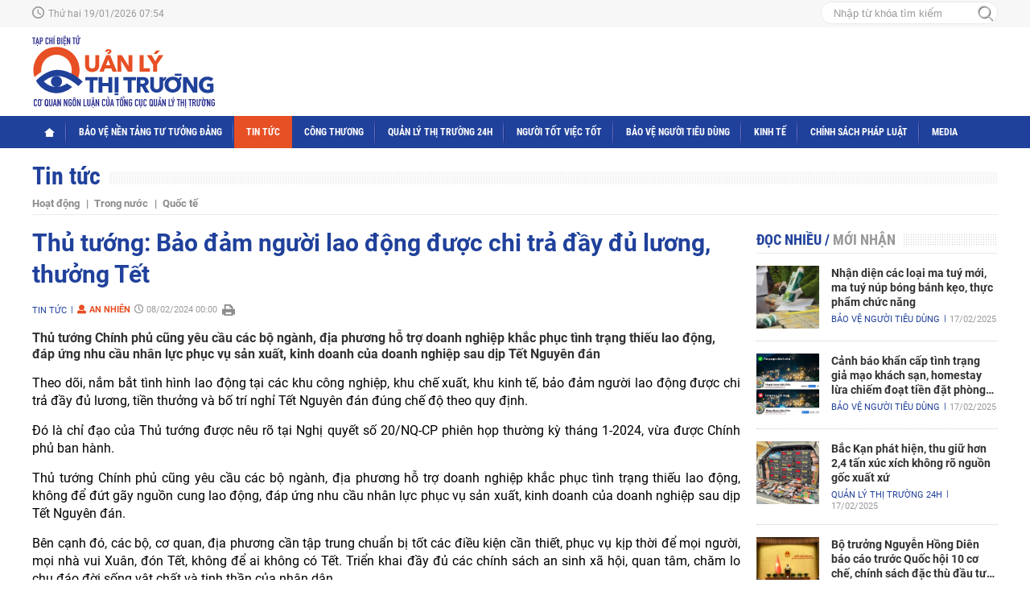

--- FILE ---
content_type: text/html; charset=utf-8
request_url: https://qltt.vn/thu-tuong-bao-dam-nguoi-lao-dong-duoc-chi-tra-day-du-luong-thuong-tet-97936.html
body_size: 14014
content:
<!--
https://qltt.vn/ BASED ON MASTERCMS ULTIMATE EDITION 2021 VERSION 2.9 (BUILD: ?v=2.620240727083743)
PRODUCT SOLUTION HTTPS://MASTERCMS.ORG
-->
<!DOCTYPE html>
<html lang="vi">
<head>
    <title>Thủ tướng: Bảo đảm người lao động được chi trả đầy đủ lương, thưởng Tết</title>	
<meta http-equiv="content-language" content="vi" />
<meta name="description" content="Thủ tướng Chính phủ cũng yêu cầu các bộ ngành, địa phương hỗ trợ doanh nghiệp khắc phục tình trạng thiếu lao động, đáp ứng nhu cầu nhân lực phục vụ sản xuất, kinh doanh của doanh nghiệp sau dịp Tết Nguyên đán" />
<meta name="keywords" content="" />
<meta name="news_keywords" content="" />
<meta http-equiv="Content-Type" content="text/html; charset=utf-8" />
<meta name="robots" content="index,follow,noodp" />
<meta name="pagegen" content="19-01-2026 07:54:27" />
<meta name="copyright" content="Copyright (c) by https://qltt.vn/" />
<meta name="author" content="Tạp chí Quản lý thị trường" />
<meta http-equiv="audience" content="General" />
<meta name="resource-type" content="Document" />
<meta name="distribution" content="Global" />
<meta name="revisit-after" content="1 days" />
<meta name="GENERATOR" content="https://qltt.vn/" />
<meta property="fb:admins" content="100007112804936" />
<meta property="fb:app_id" content="873937020180163" />    
<meta property="og:locale" content="vi_VN" />
<meta property="og:type" content="article" />
<meta property="og:url" content="https://qltt.vn/thu-tuong-bao-dam-nguoi-lao-dong-duoc-chi-tra-day-du-luong-thuong-tet-97936.html" />
<meta property="og:site_name" content="Tạp chí Quản lý thị trường" />
<meta property="og:title" content="Thủ tướng: Bảo đảm người lao động được chi trả đầy đủ lương, thưởng Tết" />
<meta property="og:image" content="https://qltt.vn/stores/news_dataimages/khuyenntm/022024/07/13/in_social/2154_chYm_lo_YYi_sYng_TYt.jpg?randTime=1768784067" />
<meta property="og:description" content="Thủ tướng Chính phủ cũng yêu cầu các bộ ngành, địa phương hỗ trợ doanh nghiệp khắc phục tình trạng thiếu lao động, đáp ứng nhu cầu nhân lực phục vụ sản xuất, kinh doanh của doanh nghiệp sau dịp Tết Nguyên đán" />
<meta property="og:image:width" content="900" />
<meta property="og:image:height" content="420" />
<meta property="article:section" content="Tin tức" />
<meta property="article:tag" content="" />
<meta property="article:published_time" content="2024-02-08T00:00:12+07:00" />
<meta property="og:updated_time" content="2024-02-08T00:00:12+07:00" />		
<meta name="application-name" content="Tạp chí Quản lý thị trường" />
<meta http-equiv="X-UA-Compatible" content="IE=edge" />
<meta name="viewport" content="width=device-width, initial-scale=1" />
<link rel="alternate" href="https://qltt.vn/thu-tuong-bao-dam-nguoi-lao-dong-duoc-chi-tra-day-du-luong-thuong-tet-97936.html" hreflang="vi-vn" />
<link rel="canonical" href="https://qltt.vn/thu-tuong-bao-dam-nguoi-lao-dong-duoc-chi-tra-day-du-luong-thuong-tet-97936.html" />
<link rel="alternate" type="application/rss+xml" title="RSS Feed for Thủ tướng: Bảo đảm người lao động được chi trả đầy đủ lương, thưởng Tết" href="https://qltt.vn/rss_feed/tin-tuc" />
<!-- <link rel="amphtml" href="https://qltt.vn/thu-tuong-bao-dam-nguoi-lao-dong-duoc-chi-tra-day-du-luong-thuong-tet-97936.html&mobile=yes&amp=1" /> -->
<!-- favicon -->
<link rel="apple-touch-icon" sizes="57x57" href="/modules/frontend/themes/qltt/images/favicon/apple-icon-57x57.png?v=2.620240727083743" />
<link rel="apple-touch-icon" sizes="60x60" href="/modules/frontend/themes/qltt/images/favicon/apple-icon-60x60.png?v=2.620240727083743" />
<link rel="apple-touch-icon" sizes="72x72" href="/modules/frontend/themes/qltt/images/favicon/apple-icon-72x72.png?v=2.620240727083743" />
<link rel="apple-touch-icon" sizes="76x76" href="/modules/frontend/themes/qltt/images/favicon/apple-icon-76x76.png?v=2.620240727083743" />
<link rel="apple-touch-icon" sizes="114x114" href="/modules/frontend/themes/qltt/images/favicon/apple-icon-114x114.png?v=2.620240727083743" />
<link rel="apple-touch-icon" sizes="120x120" href="/modules/frontend/themes/qltt/images/favicon/apple-icon-120x120.png?v=2.620240727083743" />
<link rel="apple-touch-icon" sizes="144x144" href="/modules/frontend/themes/qltt/images/favicon/apple-icon-144x144.png?v=2.620240727083743" />
<link rel="apple-touch-icon" sizes="152x152" href="/modules/frontend/themes/qltt/images/favicon/apple-icon-152x152.png?v=2.620240727083743" />
<link rel="apple-touch-icon" sizes="180x180" href="/modules/frontend/themes/qltt/images/favicon/apple-icon-180x180.png?v=2.620240727083743" />
<link rel="icon" type="image/png" sizes="192x192"  href="/modules/frontend/themes/qltt/images/favicon/android-icon-192x192.png?v=2.620240727083743" />
<link rel="icon" type="image/png" sizes="32x32" href="/modules/frontend/themes/qltt/images/favicon/favicon-32x32.png?v=2.620240727083743" />
<link rel="icon" type="image/png" sizes="96x96" href="/modules/frontend/themes/qltt/images/favicon/favicon-96x96.png?v=2.620240727083743" />
<link rel="icon" type="image/png" sizes="16x16" href="/modules/frontend/themes/qltt/images/favicon/favicon-16x16.png?v=2.620240727083743" />
<!-- Google Analytics -->
<link rel="dns-prefetch" href="//www.google-analytics.com" />
<!-- Google Fonts -->
<link rel="dns-prefetch" href="//fonts.googleapis.com" />
<!-- Facebook -->
<link rel="dns-prefetch" href="//connect.facebook.net" /> 
<!-- Twitter -->
<link rel="dns-prefetch" href="//platform.twitter.com" />
<meta name="zalo-platform-site-verification" content="EyEU5Uhj5XWmavr5qAT965QCt06w-WnVC3Gt" />
<!-- Global site tag (gtag.js) - Google Analytics -->
<script async src="https://www.googletagmanager.com/gtag/js?id=G-9C5QH95V6B"></script>
<script>
  window.dataLayer = window.dataLayer || [];
  function gtag(){dataLayer.push(arguments);}
  gtag('js', new Date());

  gtag('config', 'G-9C5QH95V6B');
</script>	<link ref="preload" href="/modules/frontend/themes/qltt/css/fancybox.css?v=2.620240727083743" as="style" />
	<link rel="preload" as="font" href="/modules/frontend/themes/qltt/css/fonts/Roboto/Roboto-Regular.ttf" type="font/ttf" />	
	<link rel="preload" as="font" href="/modules/frontend/themes/qltt/css/fonts/Roboto/Roboto-Bold.ttf" type="font/ttf" />
	<link rel="preload" as="font" href="/modules/frontend/themes/qltt/css/fonts/Roboto_Condensed/RobotoCondensed-Bold.ttf" type="font/ttf" />
    <link rel="preload" as="font" href="/modules/frontend/themes/qltt/css/fonts/avo/UTMAvo.ttf" type="font/ttf" />
	<link href="/modules/frontend/themes/qltt/css/fontawesome/css/fontawesome-all.min.css?v=2.620240727083743" charset="UTF-8" type="text/css" rel="stylesheet" media="all" />
	<link href="/modules/frontend/themes/qltt/css/style.css?v=2.620240727083743" charset="UTF-8" type="text/css" rel="stylesheet" media="all" />
	<script src="/modules/frontend/themes/qltt/js/mastercms-ultimate-edition.js?v=2.620240727083743"></script>
	<script src="/modules/frontend/themes/qltt/js/jquery.bxslider.min.js?v=2.620240727083743"></script>
	    <script src="/modules/frontend/themes/qltt/js/highcharts.js?v=2.620240727083743"></script>
    <script src="/modules/frontend/themes/qltt/js/data.js?v=2.620240727083743"></script>
    <link href="/modules/frontend/themes/qltt/js/jwplayer8/player.css?v=2.620240727083743" type="text/css" rel="stylesheet" media="all" />
    <script src="/modules/frontend/themes/qltt/js/jwplayer8/jwplayer8.js?v=2.620240727083743"></script>
    <link href="/modules/frontend/themes/qltt/css/css_mastercms_article_style_controler.css?v=2.620240727083743" charset="UTF-8" type="text/css" rel="stylesheet" media="all" />
    <link href="/modules/frontend/themes/qltt/css/css_mastercms_article_comment.css?v=2.620240727083743" charset="UTF-8" type="text/css" rel="stylesheet" media="all" />
    <script src="/modules/frontend/themes/qltt/js/mastercms_contents_processing.js?v=2.620240727083743"></script>
    <link href="/modules/frontend/themes/qltt/js/lightgallery/css/lightgallery.css?v=2.620240727083743" charset="UTF-8" type="text/css" rel="stylesheet" media="all" />
    <script src="/modules/frontend/themes/qltt/js/lightgallery/js/picturefill.min.js?v=2.620240727083743"></script>
    <script src="/modules/frontend/themes/qltt/js/lightgallery/js/lightgallery-all.min.js?v=2.620240727083743"></script>
    <script src="/modules/frontend/themes/qltt/js/lightgallery/js/jquery.mousewheel.min.js?v=2.620240727083743"></script>
        <script>
    	$(document).ready(function(e) {
			
        });
    </script>
</head>

<body>
	<script type="application/ld+json">
{
    "@context" : "https://schema.org",
    "@type" : "Organization",
    "name" : "Quản lý thị trường",
    "url" : "https://qltt.vn/",
    "logo": "https://qltt.vn/modules/frontend/themes/qltt/images/logo.png?v=2.620240727083743"
}
</script>
<script type="application/ld+json">
{
    "@context": "https://schema.org",
  "@type": "BreadcrumbList",
  "itemListElement": 
  [
    {
      "@type": "ListItem",
      "position": 1,
      "item": {
        "@id": "https://qltt.vn/",
        "name": "Trang chủ"
      }
    },
    {
      "@type": "ListItem",
      "position": 2,
      "item": {
        "@id": "https://qltt.vn/tin-tuc",
        "name": "Tin tức"
      }
    }  ]
  }
</script>
<script type="application/ld+json">
{
  "@context": "https://schema.org",
  "@type": "NewsArticle",
  "mainEntityOfPage": {
    "@type": "WebPage",
    "@id": "https://qltt.vn/thu-tuong-bao-dam-nguoi-lao-dong-duoc-chi-tra-day-du-luong-thuong-tet-97936.html"
  },
  "headline": "Thủ tướng: Bảo đảm người lao động được chi trả đầy đủ lương, thưởng Tết",
  "description": "Thủ tướng Chính phủ cũng yêu cầu các bộ ngành, địa phương hỗ trợ doanh nghiệp khắc phục tình trạng thiếu lao động, đáp ứng nhu cầu nhân lực phục vụ sản xuất, kinh doanh của doanh nghiệp sau dịp Tết Nguyên đán",
  "image": {
    "@type": "ImageObject",
    "url": "https://qltt.vn/stores/news_dataimages/khuyenntm/022024/07/13/in_social/2154_chYm_lo_YYi_sYng_TYt.jpg?randTime=1768784067",
    "width": 720,
    "height": 480
  },
  "datePublished": "2024-02-08T00:00:12+07:00",
  "dateModified": "2024-02-08T00:00:12+07:00",
  "author": {
    "@type": "Person",
    "name": "An Nhiên Quản lý thị trường"
  },
  "publisher": {
    "@type": "Organization",
    "name": "Quản lý thị trường",
    "logo": {
      "@type": "ImageObject",
      "url": "https://qltt.vn/modules/frontend/themes/qltt/images/logo.png?v=2.620240727083743",
      "width": 300
    }
  }
}
</script>
<script>
  window.fbAsyncInit = function() {
    FB.init({
      appId      : '873937020180163',
      cookie     : true,
      xfbml      : true,
      version    : 'v11.0'
    });
      
    FB.AppEvents.logPageView();   
      
  };

  (function(d, s, id){
     var js, fjs = d.getElementsByTagName(s)[0];
     if (d.getElementById(id)) {return;}
     js = d.createElement(s); js.id = id;
     js.src = "https://connect.facebook.net/vi_VN/sdk.js";
     fjs.parentNode.insertBefore(js, fjs);
   }(document, 'script', 'facebook-jssdk'));
</script>	<div class="webpage pc-detail">
		<header id="header">
			<div class="header-top">
    <div class="siteCenter">
        <div class="lt">
            <span class="ico-systemDate">Thứ hai 19/01/2026 07:54</span>											
        </div>
        <div class="rt">
            <form id="frmSearch" class="https://qltt.vn/search_enginer.html?p=tim-kiem" name="frmSearch"> 
                <input type="text" class="search-text" onkeypress="return enter_search_q(event);" name="q" value="" placeholder="Nhập từ khóa tìm kiếm" />
                <button type="submit" class="search-btn" name="submit" value="" onclick="return submit_search_q();"></button>
            </form>
        </div>
    </div>
</div>			<div class="header-logo">
				<div class="siteCenter clearfix">
					<a class="logo lt" href="https://qltt.vn/" title="Tạp chí Quản lý thị trường">
    <img src="/modules/frontend/themes/qltt/images/logo.svg?v=2.620240727083743" alt="Tạp chí Quản lý thị trường" height="90" />
    <!-- <img src="/modules/frontend/themes/qltt/images/logo-2023.png?v=2.620240727083743" alt="Tạp chí Quản lý thị trường" height="101" style="max-height: auto !important;max-width: auto !important;margin-top: -10px;" /> -->
</a>				
				</div>
			</div>
		</header>
		<nav id="nav">
	<div class="siteCenter clearfix">
		<ul class="main-menu clearfix">
			<li class="cat cat-homepage">
				<a href="https://qltt.vn/"><img src="/modules/frontend/themes/qltt/images/pc/ico-home-w.png?v=2.620240727083743" alt="Tạp chí Quản lý thị trường" /></a>
			</li>
						<li class="cat ">
				<a class="" href="https://qltt.vn/bao-ve-nen-tang-tu-tuong-dang">Bảo vệ nền tảng tư tưởng Đảng</a>
				<ul class="sub-menu">
									</ul>
			</li>
						<li class="cat active">
				<a class="active" href="https://qltt.vn/tin-tuc">Tin tức</a>
				<ul class="sub-menu">
										<li class="sub-cat"><a href="https://qltt.vn/tin-tuc/hoat-dong">Hoạt động</a></li>
										<li class="sub-cat"><a href="https://qltt.vn/tin-tuc/trong-nuoc">Trong nước</a></li>
										<li class="sub-cat"><a href="https://qltt.vn/tin-tuc/quoc-te">Quốc tế</a></li>
									</ul>
			</li>
						<li class="cat ">
				<a class="" href="https://qltt.vn/cong-thuong">Công Thương</a>
				<ul class="sub-menu">
										<li class="sub-cat"><a href="https://qltt.vn/cong-thuong/cong-nghiep-thuong-mai">Công nghiệp - Thương mại</a></li>
										<li class="sub-cat"><a href="https://qltt.vn/cong-thuong/thuong-mai-dien-tu">Thương mại điện tử</a></li>
										<li class="sub-cat"><a href="https://qltt.vn/cong-thuong/gia-ca-hang-hoa">Giá cả hàng hóa</a></li>
									</ul>
			</li>
						<li class="cat ">
				<a class="" href="https://qltt.vn/quan-ly-thi-truong-24h">Quản lý thị trường 24h</a>
				<ul class="sub-menu">
										<li class="sub-cat"><a href="https://qltt.vn/quan-ly-thi-truong-24h/xay-dung-luc-luong">Xây dựng lực lượng</a></li>
										<li class="sub-cat"><a href="https://qltt.vn/quan-ly-thi-truong-24h/kiem-soat-thi-truong">Kiểm soát thị trường</a></li>
									</ul>
			</li>
						<li class="cat ">
				<a class="" href="https://qltt.vn/nguoi-tot-viec-tot">Người tốt việc tốt</a>
				<ul class="sub-menu">
										<li class="sub-cat"><a href="https://qltt.vn/nguoi-tot-viec-tot/dien-hinh-tien-tien">Điển hình tiên tiến</a></li>
									</ul>
			</li>
						<li class="cat ">
				<a class="" href="https://qltt.vn/bao-ve-nguoi-tieu-dung">Bảo vệ người tiêu dùng</a>
				<ul class="sub-menu">
										<li class="sub-cat"><a href="https://qltt.vn/bao-ve-nguoi-tieu-dung/doanh-nghiep-nguoi-dan">Doanh nghiệp - Người dân</a></li>
										<li class="sub-cat"><a href="https://qltt.vn/bao-ve-nguoi-tieu-dung/an-toan-thuc-pham">An toàn thực phẩm</a></li>
									</ul>
			</li>
						<li class="cat ">
				<a class="" href="https://qltt.vn/kinh-te">Kinh tế</a>
				<ul class="sub-menu">
									</ul>
			</li>
						<li class="cat ">
				<a class="" href="https://qltt.vn/chinh-sach-phap-luat">Chính sách pháp luật</a>
				<ul class="sub-menu">
										<li class="sub-cat"><a href="https://qltt.vn/chinh-sach-phap-luat/tu-van-chinh-sach">Tư vấn chính sách</a></li>
										<li class="sub-cat"><a href="https://qltt.vn/chinh-sach-phap-luat/van-ban-chinh-sach">Văn bản - Chính sách</a></li>
									</ul>
			</li>
						<li class="cat ">
				<a class="" href="https://qltt.vn/media">Media</a>
				<ul class="sub-menu">
										<li class="sub-cat"><a href="https://qltt.vn/media/tin-video">Tin video</a></li>
										<li class="sub-cat"><a href="https://qltt.vn/media/ban-tin-qltt">Bản tin QLTT</a></li>
										<li class="sub-cat"><a href="https://qltt.vn/media/ban-tin-cong-thuong">Bản tin Công Thương</a></li>
										<li class="sub-cat"><a href="https://qltt.vn/media/van-hoa-xa-hoi">Văn hóa - xã hội</a></li>
									</ul>
			</li>
					</ul>
	</div>
</nav>
		<main id="main">
			<div class="siteCenter clearfix">
				<div class="navigation navigation-sub fw lt clearfix">
		<ul class="breadcrumb  clearfix">
		<li class="menu-alias">
			<h1>
				<a class="f1" href="https://qltt.vn/bao-ve-nen-tang-tu-tuong-dang">Bảo vệ nền tảng tư tưởng Đảng</a>
			</h1>
			<div class="menu-sub fw clearfix">
							</div>
		</li>
	</ul>
		<ul class="breadcrumb active clearfix">
		<li class="menu-alias">
			<h1>
				<a class="f1" href="https://qltt.vn/tin-tuc">Tin tức</a>
			</h1>
			<div class="menu-sub fw clearfix">
								<a class="f0" href="https://qltt.vn/tin-tuc/hoat-dong">Hoạt động</a>
								<a class="f0" href="https://qltt.vn/tin-tuc/trong-nuoc">Trong nước</a>
								<a class="f0" href="https://qltt.vn/tin-tuc/quoc-te">Quốc tế</a>
							</div>
		</li>
	</ul>
		<ul class="breadcrumb  clearfix">
		<li class="menu-alias">
			<h1>
				<a class="f1" href="https://qltt.vn/cong-thuong">Công Thương</a>
			</h1>
			<div class="menu-sub fw clearfix">
								<a class="f0" href="https://qltt.vn/cong-thuong/cong-nghiep-thuong-mai">Công nghiệp - Thương mại</a>
								<a class="f0" href="https://qltt.vn/cong-thuong/thuong-mai-dien-tu">Thương mại điện tử</a>
								<a class="f0" href="https://qltt.vn/cong-thuong/gia-ca-hang-hoa">Giá cả hàng hóa</a>
							</div>
		</li>
	</ul>
		<ul class="breadcrumb  clearfix">
		<li class="menu-alias">
			<h1>
				<a class="f1" href="https://qltt.vn/quan-ly-thi-truong-24h">Quản lý thị trường 24h</a>
			</h1>
			<div class="menu-sub fw clearfix">
								<a class="f0" href="https://qltt.vn/quan-ly-thi-truong-24h/xay-dung-luc-luong">Xây dựng lực lượng</a>
								<a class="f0" href="https://qltt.vn/quan-ly-thi-truong-24h/kiem-soat-thi-truong">Kiểm soát thị trường</a>
							</div>
		</li>
	</ul>
		<ul class="breadcrumb  clearfix">
		<li class="menu-alias">
			<h1>
				<a class="f1" href="https://qltt.vn/nguoi-tot-viec-tot">Người tốt việc tốt</a>
			</h1>
			<div class="menu-sub fw clearfix">
								<a class="f0" href="https://qltt.vn/nguoi-tot-viec-tot/dien-hinh-tien-tien">Điển hình tiên tiến</a>
							</div>
		</li>
	</ul>
		<ul class="breadcrumb  clearfix">
		<li class="menu-alias">
			<h1>
				<a class="f1" href="https://qltt.vn/bao-ve-nguoi-tieu-dung">Bảo vệ người tiêu dùng</a>
			</h1>
			<div class="menu-sub fw clearfix">
								<a class="f0" href="https://qltt.vn/bao-ve-nguoi-tieu-dung/doanh-nghiep-nguoi-dan">Doanh nghiệp - Người dân</a>
								<a class="f0" href="https://qltt.vn/bao-ve-nguoi-tieu-dung/an-toan-thuc-pham">An toàn thực phẩm</a>
							</div>
		</li>
	</ul>
		<ul class="breadcrumb  clearfix">
		<li class="menu-alias">
			<h1>
				<a class="f1" href="https://qltt.vn/kinh-te">Kinh tế</a>
			</h1>
			<div class="menu-sub fw clearfix">
							</div>
		</li>
	</ul>
		<ul class="breadcrumb  clearfix">
		<li class="menu-alias">
			<h1>
				<a class="f1" href="https://qltt.vn/chinh-sach-phap-luat">Chính sách pháp luật</a>
			</h1>
			<div class="menu-sub fw clearfix">
								<a class="f0" href="https://qltt.vn/chinh-sach-phap-luat/tu-van-chinh-sach">Tư vấn chính sách</a>
								<a class="f0" href="https://qltt.vn/chinh-sach-phap-luat/van-ban-chinh-sach">Văn bản - Chính sách</a>
							</div>
		</li>
	</ul>
		<ul class="breadcrumb  clearfix">
		<li class="menu-alias">
			<h1>
				<a class="f1" href="https://qltt.vn/media">Media</a>
			</h1>
			<div class="menu-sub fw clearfix">
								<a class="f0" href="https://qltt.vn/media/tin-video">Tin video</a>
								<a class="f0" href="https://qltt.vn/media/ban-tin-qltt">Bản tin QLTT</a>
								<a class="f0" href="https://qltt.vn/media/ban-tin-cong-thuong">Bản tin Công Thương</a>
								<a class="f0" href="https://qltt.vn/media/van-hoa-xa-hoi">Văn hóa - xã hội</a>
							</div>
		</li>
	</ul>
		<script>
		// var currentURLWebsite			=	'https://qltt.vn/tin-tuc';
		// var siteDomain					=	'https://qltt.vn/';
		// var categoryID					=	'';
		$('.breadcrumb').each(function(){
			if($(this).hasClass('active')){
				$(this).show();	
			}else{
				$(this).remove();	
			}
		});
		if($('.menu-sub a').length==0){
			$('.menu-sub').remove();
		}
		$('.menu-sub a').each(function(){
			if($(this).attr('href')=='https://qltt.vn/tin-tuc'){
				$(this).addClass('active');
			}
		});
	</script>
</div>
	
				<div class="bx-grid-body fw lt clearfix">
					<div class="colLeft lt">						
						<div class="article-detail fw lt clearfix">
														<span class="article-detail-subtitle f3"></span>
							<h1 class="article-detail-title f0">Thủ tướng: Bảo đảm người lao động được chi trả đầy đủ lương, thưởng Tết</h1>
							<div class="article-info clearfix">
								<a class="article-cat lt" href="https://qltt.vn/tin-tuc">Tin tức</a>
								<span class="article-publisher lt"><i class="fa fa-user"></i>An Nhiên</span>
								<span class="article-date lt"><span class="format_time">08/02/2024 00:00</span></span>
								<div class="fb-like btn-share lt" data-href="https://qltt.vn/thu-tuong-bao-dam-nguoi-lao-dong-duoc-chi-tra-day-du-luong-thuong-tet-97936.html" data-layout="button_count" data-action="like" data-show-faces="false" data-share="true" data-width="145"></div>  
								<a class="article-print" href="https://qltt.vn/apicenter@/print_article&i=97936" rel="nofollow" target="_blank">
									<img src="/modules/frontend/themes/qltt/images/pc/print-ico.png?v=2.620240727083743" alt="In bài viết" /> 
								</a>
							</div>
							<div class="article-detail-desc f0">Thủ tướng Chính phủ cũng yêu cầu các bộ ngành, địa phương hỗ trợ doanh nghiệp khắc phục tình trạng thiếu lao động, đáp ứng nhu cầu nhân lực phục vụ sản xuất, kinh doanh của doanh nghiệp sau dịp Tết Nguyên đán</div>
							 
							<div class="__MASTERCMS_CONTENT fw lt mb clearfix">	
															
								<div id="__MB_MASTERCMS_EL_3" class="fw lt clearfix"><p class="normalPara" style="text-align: justify;"><span style="font-size:16px;"><span style="color:#000000;">Theo dõi, nắm bắt tình hình lao động tại các khu công nghiệp, khu chế xuất, khu kinh tế, bảo đảm người lao động được chi trả đầy đủ lương, tiền thưởng và bố trí nghỉ Tết Nguyên đán đúng chế độ theo quy định.</span></span></p>

<p class="normalPara" style="text-align: justify;"><span style="font-size:16px;"><span style="color:#000000;">Đó là chỉ đạo của Thủ tướng được nêu rõ tại Nghị quyết số 20/NQ-CP phiên họp thường kỳ tháng 1-2024, vừa được Chính phủ ban hành.</span></span></p>

<p class="normalPara" style="text-align: justify;"><span style="font-size:16px;"><span style="color:#000000;">Thủ tướng Chính phủ cũng yêu cầu các bộ ngành, địa phương hỗ trợ doanh nghiệp khắc phục tình trạng thiếu lao động, không để đứt gãy nguồn cung lao động, đáp ứng nhu cầu nhân lực phục vụ sản xuất, kinh doanh của doanh nghiệp sau dịp Tết Nguyên đán.</span></span></p>

<p class="normalPara" style="text-align: justify;"><span style="font-size:16px;"><span style="color:#000000;">Bên cạnh đó, các bộ, cơ quan, địa phương cần tập trung chuẩn bị tốt các điều kiện cần thiết, phục vụ kịp thời để mọi người, mọi nhà vui Xuân, đón Tết, không để ai không có Tết. Triển khai đầy đủ các chính sách an sinh xã hội, quan tâm, chăm lo chu đáo đời sống vật chất và tinh thần của nhân dân.</span></span></p>

<p class="normalPara" style="text-align: justify;"><span style="font-size:16px;"><span style="color:#000000;">Đồng thời, bám sát diễn biến tình hình cung cầu thị trường, giá cả, nhất là những mặt hàng thiết yếu, chủ động triển khai chương trình bình ổn thị trường, giá cả vào dịp Tết Nguyên đán.</span></span></p>

<p class="normalPara" style="text-align: justify;"><span style="font-size:16px;"><span style="color:#000000;">Bên cạnh đó, tiếp tục thực hiện chính sách tiền tệ chủ động, linh hoạt, kịp thời, hiệu quả kết hợp đồng bộ, chặt chẽ, hài hòa với chính sách tài khóa mở rộng hợp lý, có trọng tâm, trọng điểm.</span></span></p>

<p class="normalPara" style="text-align: justify;"><span style="font-size:16px;"><span style="color:#000000;">Thực hiện điều chỉnh giá điện, dịch vụ y tế, giáo dục... với mức độ và thời điểm phù hợp, hạn chế tối đa tác động đến lạm phát, sản xuất kinh doanh, đời sống nhân dân. Kiên quyết không để thiếu điện, xăng dầu phục vụ sản xuất kinh doanh và tiêu dùng.</span></span></p>

<p class="normalPara" style="text-align: justify;"><strong><span style="font-size:16px;"><span style="color:#000000;">Khẩn trương tập trung xử lý công việc ngay sau nghỉ Tết Nguyên đán</span></span></strong></p>

<p class="normalPara" style="text-align: justify;"><span style="font-size:16px;"><span style="color:#000000;">Thủ tướng Chính phủ cũng yêu cầu các bộ ngành, địa phương động viên, khích lệ, yêu cầu các nhà thầu thi công xuyên Tết, "3 ca, 4 kíp", "vượt nắng, thắng mưa" để phấn đấu đạt và vượt tiến độ các công trình, dự án trọng điểm.</span></span></p>

<p class="normalPara" style="text-align: justify;"><span style="font-size:16px;"><span style="color:#000000;">Đối với đầu tư công, lãnh đạo Chính phủ yêu cầu đẩy nhanh giải ngân vốn, thúc đẩy khởi công mới các dự án có tính chất cấp bách, quan trọng, có tác động tích cực đến quá trình phục hồi và phát triển kinh tế xã hội.</span></span></p>

<p class="normalPara" style="text-align: justify;"><span style="font-size:16px;"><span style="color:#000000;">Chính phủ yêu cầu bố trí đầy đủ cán bộ ứng trực, kịp thời xử lý các công việc phát sinh trước, trong kỳ nghỉ Tết; khẩn trương tập trung xử lý công việc ngay sau kỳ nghỉ Tết, nhất là những công việc tồn đọng do nghỉ Tết, không để ảnh hưởng đến hoạt động sản xuất, kinh doanh, phát triển kinh tế xã hội.</span></span></p></div>
																<!-- <div class="article-detail-author clearfix">An Nhiên</div> -->
								<div class="article-detail-source clearfix"></div>
															</div>
														<div class="article-detail-statistics" style="display: none;">
								<iframe rel="nofollow" src="https://qltt.vn/widgets@/article_statistic&aid=OTc5MzY=" width="0" height="0"></iframe> 
								<input type="hidden" name="__printURL" value="https://qltt.vn/thu-tuong-bao-dam-nguoi-lao-dong-duoc-chi-tra-day-du-luong-thuong-tet-97936.html"/>  
								<input type="hidden" name="__PARAMS_ID_WIDGET" class="__PARAMS_ID_WIDGET" data-type="user_comments" value="OTc5MzY="/> 
							</div>
													</div>

												<div id="user-comment" class="category fw lt mb clearfix">
														<div class="__API_WIDGET" data-type="user_comments" data-url="https://qltt.vn/apicenter@/user_comments&tpl_gui=tpl_member_comments_file_2&sidinfo=148"></div>													</div>
												<div class="article-detail-similar fw lt clearfix">
							<div class="bx-cat-title fw lt mb">
								<h2 class="bx-cat-name f0"><span class="bx-cat-link">Cùng chuyên mục</span></h2>
							</div>
							<div class="bx-cat-content fw lt">
																<div class="article">
									<a class="article-image" href="https://qltt.vn/chu-dong-thich-ung-linh-hoat-hieu-qua-voi-tinh-hinh-the-gioi-khu-vuc-de-dat-duoc-cac-muc-tieu-tang-truong-103249.html" title='Chủ động thích ứng linh hoạt, hiệu quả với tình hình thế giới, khu vực để đạt được các mục tiêu tăng trưởng'>
																				<img class="mastercms_lazyload"  src="https://qltt.vn/stores/tpl_site_cfg_logo_watermark/anhhn/062021/17/10/1032_lazyload.gif?rt=20210617101032"  data-src="https://qltt.vn/stores/news_dataimages/hoaht/032023/29/13/gdp-quy-i-tang-332_1.jpg?rt=20250311090901" alt="Chủ động thích ứng linh hoạt, hiệu quả với tình hình thế giới, khu vực để đạt được các mục tiêu tăng trưởng" />
																			</a>
									<h3 class="article-title">
										<a class="article-link f0" href="https://qltt.vn/chu-dong-thich-ung-linh-hoat-hieu-qua-voi-tinh-hinh-the-gioi-khu-vuc-de-dat-duoc-cac-muc-tieu-tang-truong-103249.html" title='Chủ động thích ứng linh hoạt, hiệu quả với tình hình thế giới, khu vực để đạt được các mục tiêu tăng trưởng'>
											Chủ động thích ứng linh hoạt, hiệu quả với tình hình thế giới, khu vực để đạt được các mục tiêu tăng trưởng						
																					</a>
									</h3>
								</div>
																<div class="article">
									<a class="article-image" href="https://qltt.vn/bo-noi-vu-de-nghi-tam-dung-giai-quyet-che-do-cho-can-bo-khong-tai-cu-tai-bo-nhiem-103244.html" title='Bộ Nội vụ đề nghị tạm dừng giải quyết chế độ cho cán bộ không tái cử, tái bổ nhiệm'>
																				<img class="mastercms_lazyload"  src="https://qltt.vn/stores/tpl_site_cfg_logo_watermark/anhhn/062021/17/10/1032_lazyload.gif?rt=20210617101032"  data-src="https://qltt.vn/stores/news_dataimages/khuyenntm/032025/06/12/bcpcdnchinhphuvn-334894974524682240-2025-3-3-z637063452128093e1b7a0d887cad5b6fb144123e632e7-17410023394111603432904-1741236707520200735385020250306124857.6073030.jpg" alt="Bộ Nội vụ đề nghị tạm dừng giải quyết chế độ cho cán bộ không tái cử, tái bổ nhiệm" />
																			</a>
									<h3 class="article-title">
										<a class="article-link f0" href="https://qltt.vn/bo-noi-vu-de-nghi-tam-dung-giai-quyet-che-do-cho-can-bo-khong-tai-cu-tai-bo-nhiem-103244.html" title='Bộ Nội vụ đề nghị tạm dừng giải quyết chế độ cho cán bộ không tái cử, tái bổ nhiệm'>
											Bộ Nội vụ đề nghị tạm dừng giải quyết chế độ cho cán bộ không tái cử, tái bổ nhiệm						
																					</a>
									</h3>
								</div>
																<div class="article">
									<a class="article-image" href="https://qltt.vn/gia-gao-giam-manh-thu-tuong-yeu-cau-giam-sat-thu-mua-tranh-loi-dung-ep-gia-103242.html" title='Giá gạo giảm mạnh, Thủ tướng yêu cầu giám sát thu mua, tránh lợi dụng ép giá'>
																				<img class="mastercms_lazyload"  src="https://qltt.vn/stores/tpl_site_cfg_logo_watermark/anhhn/062021/17/10/1032_lazyload.gif?rt=20210617101032"  data-src="https://qltt.vn/stores/news_dataimages/khuyenntm/032025/05/14/lua-gao0-1741110353942122824704320250305145649.3580420.jpg" alt="Giá gạo giảm mạnh, Thủ tướng yêu cầu giám sát thu mua, tránh lợi dụng ép giá" />
																			</a>
									<h3 class="article-title">
										<a class="article-link f0" href="https://qltt.vn/gia-gao-giam-manh-thu-tuong-yeu-cau-giam-sat-thu-mua-tranh-loi-dung-ep-gia-103242.html" title='Giá gạo giảm mạnh, Thủ tướng yêu cầu giám sát thu mua, tránh lợi dụng ép giá'>
											Giá gạo giảm mạnh, Thủ tướng yêu cầu giám sát thu mua, tránh lợi dụng ép giá						
																					</a>
									</h3>
								</div>
															</div>
						</div>
												<div class="article-detail-other fw lt mb clearfix">
							<div class="bx-cat-title fw lt mb">
								<h2 class="bx-cat-name f0"><span class="bx-cat-link">Tin khác</span></h2>
							</div>
							<div class="bx-cat-content fw lt mb">
																<div class="article">
																		<a class="article-image" href="https://qltt.vn/thu-tuong-chi-dao-6-nhom-nhiem-vu-lon-trong-tam-cap-bach-103240.html" title='Thủ tướng chỉ đạo 6 nhóm nhiệm vụ lớn trọng tâm, cấp bách'>
										<img class="mastercms_lazyload"  src="https://qltt.vn/stores/tpl_site_cfg_logo_watermark/anhhn/062021/17/10/1032_lazyload.gif?rt=20210617101032"  data-src="https://qltt.vn/stores/news_dataimages/khuyenntm/032025/05/14/img8854-174115526613099882657320250305143711.7076740.jpg" alt="Thủ tướng chỉ đạo 6 nhóm nhiệm vụ lớn trọng tâm, cấp bách" />
									</a>
																		<h3 class="article-title">
										<a class="article-link f0" href="https://qltt.vn/thu-tuong-chi-dao-6-nhom-nhiem-vu-lon-trong-tam-cap-bach-103240.html" title='Thủ tướng chỉ đạo 6 nhóm nhiệm vụ lớn trọng tâm, cấp bách'>
											Thủ tướng chỉ đạo 6 nhóm nhiệm vụ lớn trọng tâm, cấp bách						
											<span class="icoPhoto"><i class="fa fa-camera"></i></span>										</a>
									</h3>
									<div class="article-info">
										<a class="article-cat" href="https://qltt.vn/tin-tuc">Tin tức</a>
										<span class="article-date"><span class="format_time">05/03/2025 14:37</span></span>
									</div>
									<div class="article-desc">Kết luận phiên họp Chính phủ thường kỳ tháng 2/2025, Thủ tướng Phạm Minh Chính chỉ rõ 6 nhóm nhiệm vụ trọng tâm, cấp bách thời gian tới, trong đó việc sắp xếp lại địa giới hành chính cấp tỉnh, xã, chính sách tiền tệ và tài khóa thúc đẩy tăng trưởng, không để thiếu điện, năng lượng, quan hệ thương mại với Hoa Kỳ...</div>
								</div>
																<div class="article">
																		<a class="article-image" href="https://qltt.vn/dong-chi-tran-huu-linh-giu-chuc-cuc-truong-cuc-quan-ly-va-phat-trien-thi-truong-trong-nuoc-103237.html" title='Đồng chí Trần Hữu Linh giữ chức Cục trưởng Cục Quản lý và Phát triển thị trường trong nước'>
										<img class="mastercms_lazyload"  src="https://qltt.vn/stores/tpl_site_cfg_logo_watermark/anhhn/062021/17/10/1032_lazyload.gif?rt=20210617101032"  data-src="https://qltt.vn/stores/news_dataimages/khuyenntm/032025/04/15/2941_z6372985633873_21f1f8be920e37488b368b11842d0c9c.jpg?rt=20250304152943" alt="Đồng chí Trần Hữu Linh giữ chức Cục trưởng Cục Quản lý và Phát triển thị trường trong nước" />
									</a>
																		<h3 class="article-title">
										<a class="article-link f0" href="https://qltt.vn/dong-chi-tran-huu-linh-giu-chuc-cuc-truong-cuc-quan-ly-va-phat-trien-thi-truong-trong-nuoc-103237.html" title='Đồng chí Trần Hữu Linh giữ chức Cục trưởng Cục Quản lý và Phát triển thị trường trong nước'>
											Đồng chí Trần Hữu Linh giữ chức Cục trưởng Cục Quản lý và Phát triển thị trường trong nước						
																					</a>
									</h3>
									<div class="article-info">
										<a class="article-cat" href="https://qltt.vn/tin-tuc">Tin tức</a>
										<span class="article-date"><span class="format_time">04/03/2025 15:29</span></span>
									</div>
									<div class="article-desc">Ngày 3/3/2025, Bộ trưởng Bộ Công Thương Nguyễn Hồng Diên đã ký, ban hành Quyết định số 599/QĐ-BCT về việc bổ nhiệm đồng chí Trần Hữu Linh - nguyên Tổng Cục trưởng Tổng cục Quản lý thị trường giữ chức vụ Cục trưởng Cục Quản lý và Phát triển thị trường trong nước.</div>
								</div>
																<div class="article">
																		<a class="article-image" href="https://qltt.vn/thi-truong-trong-nuoc-tiep-tuc-la-be-do-quan-trong-giup-duy-tri-tang-truong-kinh-te-va-on-dinh-san-xuat-103235.html" title='Thị trường trong nước tiếp tục là bệ đỡ quan trọng giúp duy trì tăng trưởng kinh tế và ổn định sản xuất'>
										<img class="mastercms_lazyload"  src="https://qltt.vn/stores/tpl_site_cfg_logo_watermark/anhhn/062021/17/10/1032_lazyload.gif?rt=20210617101032"  data-src="https://qltt.vn/stores/news_dataimages/hoaht/042023/28/14/sieu-thi-dua-nhau-giam-gia-kich-cau-mua-sam-dip-nghi-le_1.jpg?rt=20250303145754" alt="Thị trường trong nước tiếp tục là bệ đỡ quan trọng giúp duy trì tăng trưởng kinh tế và ổn định sản xuất" />
									</a>
																		<h3 class="article-title">
										<a class="article-link f0" href="https://qltt.vn/thi-truong-trong-nuoc-tiep-tuc-la-be-do-quan-trong-giup-duy-tri-tang-truong-kinh-te-va-on-dinh-san-xuat-103235.html" title='Thị trường trong nước tiếp tục là bệ đỡ quan trọng giúp duy trì tăng trưởng kinh tế và ổn định sản xuất'>
											Thị trường trong nước tiếp tục là bệ đỡ quan trọng giúp duy trì tăng trưởng kinh tế và ổn định sản xuất						
																					</a>
									</h3>
									<div class="article-info">
										<a class="article-cat" href="https://qltt.vn/tin-tuc">Tin tức</a>
										<span class="article-date"><span class="format_time">03/03/2025 14:58</span></span>
									</div>
									<div class="article-desc">Năm 2025, thị trường thế giới được dự báo sẽ tiếp tục diễn biến phức tạp và khó lường, với nguy cơ gia tăng căng thẳng thương mại và chủ nghĩa bảo hộ. Trong bối cảnh đó, bên cạnh việc mở rộng xuất khẩu và tìm kiếm thị trường mới, Bộ Công Thương đặt ra yêu cầu cấp thiết về việc phát triển mạnh thị trường trong nước để đảm bảo tăng trưởng bền vững. Như những giai đoạn trước đây, thị trường trong nước tiếp tục là bệ đỡ quan trọng giúp duy trì tăng trưởng kinh tế và ổn định sản xuất.</div>
								</div>
																<div class="article">
																		<a class="article-image" href="https://qltt.vn/bao-dam-bo-may-nha-nuoc-di-vao-hoat-dong-thong-suot-khong-bi-gian-doan-sau-khi-thuc-hien-sap-xep-103225-103225.html" title='Bảo đảm bộ máy nhà nước đi vào hoạt động thông suốt, không bị gián đoạn sau khi thực hiện sắp xếp'>
										<img class="mastercms_lazyload"  src="https://qltt.vn/stores/tpl_site_cfg_logo_watermark/anhhn/062021/17/10/1032_lazyload.gif?rt=20210617101032"  data-src="https://qltt.vn/stores/news_dataimages/khuyenntm/022025/27/07/quy-dinh-1740580476568211014606520250227075519.3096860.jpg" alt="Bảo đảm bộ máy nhà nước đi vào hoạt động thông suốt, không bị gián đoạn sau khi thực hiện sắp xếp" />
									</a>
																		<h3 class="article-title">
										<a class="article-link f0" href="https://qltt.vn/bao-dam-bo-may-nha-nuoc-di-vao-hoat-dong-thong-suot-khong-bi-gian-doan-sau-khi-thuc-hien-sap-xep-103225-103225.html" title='Bảo đảm bộ máy nhà nước đi vào hoạt động thông suốt, không bị gián đoạn sau khi thực hiện sắp xếp'>
											Bảo đảm bộ máy nhà nước đi vào hoạt động thông suốt, không bị gián đoạn sau khi thực hiện sắp xếp						
																					</a>
									</h3>
									<div class="article-info">
										<a class="article-cat" href="https://qltt.vn/tin-tuc">Tin tức</a>
										<span class="article-date"><span class="format_time">27/02/2025 07:55</span></span>
									</div>
									<div class="article-desc">Phó Thủ tướng Lê Thành Long vừa ký Công điện số 20/CĐ-TTg ngày 26/2/2025 của Thủ tướng Chính phủ về việc triển khai thực hiện Nghị quyết số 190/2025/QH15 ngày 19/2/2025 của Quốc hội quy định về xử lý một số vấn đề liên quan đến sắp xếp tổ chức bộ máy nhà nước.</div>
								</div>
																<div class="article">
																		<a class="article-image" href="https://qltt.vn/pha-duong-day-mua-ban-thong-tin-ngan-hang-rua-tien-nghin-ty-cho-nguoi-nuoc-ngoai-103221.html" title='Phá đường dây mua bán thông tin ngân hàng, rửa tiền nghìn tỷ cho người nước ngoài'>
										<img class="mastercms_lazyload"  src="https://qltt.vn/stores/tpl_site_cfg_logo_watermark/anhhn/062021/17/10/1032_lazyload.gif?rt=20210617101032"  data-src="https://qltt.vn/stores/news_dataimages/khuyenntm/022025/26/11/3515_tang_vYt1.jpg?rt=20250226113516" alt="Phá đường dây mua bán thông tin ngân hàng, rửa tiền nghìn tỷ cho người nước ngoài" />
									</a>
																		<h3 class="article-title">
										<a class="article-link f0" href="https://qltt.vn/pha-duong-day-mua-ban-thong-tin-ngan-hang-rua-tien-nghin-ty-cho-nguoi-nuoc-ngoai-103221.html" title='Phá đường dây mua bán thông tin ngân hàng, rửa tiền nghìn tỷ cho người nước ngoài'>
											Phá đường dây mua bán thông tin ngân hàng, rửa tiền nghìn tỷ cho người nước ngoài						
																					</a>
									</h3>
									<div class="article-info">
										<a class="article-cat" href="https://qltt.vn/tin-tuc">Tin tức</a>
										<span class="article-date"><span class="format_time">26/02/2025 11:35</span></span>
									</div>
									<div class="article-desc">Phòng Cảnh sát hình sự, Công an tỉnh Đồng Nai vừa triệt phá thành công, bắt giữ nhóm đối tượng mua bán trái phép thông tin tài khoản ngân hàng, rửa tiền cho các đối tượng người nước ngoài, số tiền giao dịch trên 2.000 tỷ đồng.</div>
								</div>
																<div class="article">
																		<a class="article-image" href="https://qltt.vn/dak-lak-bat-2-vu-san-xuat-buon-ban-ca-phe-bot-gia-103218.html" title='Đắk Lắk: Bắt 2 vụ sản xuất, buôn bán cà phê bột giả'>
										<img class="mastercms_lazyload"  src="https://qltt.vn/stores/tpl_site_cfg_logo_watermark/anhhn/062021/17/10/1032_lazyload.gif?rt=20210617101032"  data-src="https://qltt.vn/stores/news_dataimages/khuyenntm/022025/25/08/520420250225081547.0683720.jpg" alt="Đắk Lắk: Bắt 2 vụ sản xuất, buôn bán cà phê bột giả" />
									</a>
																		<h3 class="article-title">
										<a class="article-link f0" href="https://qltt.vn/dak-lak-bat-2-vu-san-xuat-buon-ban-ca-phe-bot-gia-103218.html" title='Đắk Lắk: Bắt 2 vụ sản xuất, buôn bán cà phê bột giả'>
											Đắk Lắk: Bắt 2 vụ sản xuất, buôn bán cà phê bột giả						
																					</a>
									</h3>
									<div class="article-info">
										<a class="article-cat" href="https://qltt.vn/tin-tuc">Tin tức</a>
										<span class="article-date"><span class="format_time">25/02/2025 08:23</span></span>
									</div>
									<div class="article-desc">Chiều ngày 21/2/2025, Phòng Cảnh sát Kinh tế, Công an tỉnh Đắk Lắk cho biết đơn vị đã phát hiện xử lý 2 vụ sản xuất, buôn bán cà phê bột giả, thu giữ nhiều tang vật.</div>
								</div>
																<div class="article">
																		<a class="article-image" href="https://qltt.vn/den-ngay-306-tat-ca-lanh-dao-can-bo-cong-chuc-phai-xu-ly-ho-so-cong-viec-tren-moi-truong-mang-103211.html" title='Đến ngày 30/6, tất cả lãnh đạo, cán bộ, công chức phải xử lý hồ sơ công việc trên môi trường mạng'>
										<img class="mastercms_lazyload"  src="https://qltt.vn/stores/tpl_site_cfg_logo_watermark/anhhn/062021/17/10/1032_lazyload.gif?rt=20210617101032"  data-src="https://qltt.vn/stores/news_dataimages/hoaht/052022/04/09/nganh-cong-thuong-dang-thuc-hien-chuyen-doi-so-manh-me_1.jpg?rt=20250224075825" alt="Đến ngày 30/6, tất cả lãnh đạo, cán bộ, công chức phải xử lý hồ sơ công việc trên môi trường mạng" />
									</a>
																		<h3 class="article-title">
										<a class="article-link f0" href="https://qltt.vn/den-ngay-306-tat-ca-lanh-dao-can-bo-cong-chuc-phai-xu-ly-ho-so-cong-viec-tren-moi-truong-mang-103211.html" title='Đến ngày 30/6, tất cả lãnh đạo, cán bộ, công chức phải xử lý hồ sơ công việc trên môi trường mạng'>
											Đến ngày 30/6, tất cả lãnh đạo, cán bộ, công chức phải xử lý hồ sơ công việc trên môi trường mạng						
																					</a>
									</h3>
									<div class="article-info">
										<a class="article-cat" href="https://qltt.vn/tin-tuc">Tin tức</a>
										<span class="article-date"><span class="format_time">24/02/2025 07:58</span></span>
									</div>
									<div class="article-desc">Đến ngày 30 tháng 6 năm 2025, tất cả lãnh đạo, cán bộ, công chức các bộ, ngành, địa phương (cấp tỉnh, huyện, xã) phải xử lý hồ sơ công việc trên môi trường mạng và sử dụng chữ ký số để giải quyết công việc.</div>
								</div>
																<div class="article">
																		<a class="article-image" href="https://qltt.vn/viet-nam-anh-hop-tac-phong-chong-hang-hoa-gia-mao-va-xam-pham-quyen-so-huu-tri-tue-103197.html" title='Việt Nam - Anh: Hợp tác phòng chống hàng hóa giả mạo và xâm phạm quyền sở hữu trí tuệ'>
										<img class="mastercms_lazyload"  src="https://qltt.vn/stores/tpl_site_cfg_logo_watermark/anhhn/062021/17/10/1032_lazyload.gif?rt=20210617101032"  data-src="https://qltt.vn/stores/news_dataimages/quyenlt/022025/19/17/croped/3010_IMG_6284.jpg" alt="Việt Nam - Anh: Hợp tác phòng chống hàng hóa giả mạo và xâm phạm quyền sở hữu trí tuệ" />
									</a>
																		<h3 class="article-title">
										<a class="article-link f0" href="https://qltt.vn/viet-nam-anh-hop-tac-phong-chong-hang-hoa-gia-mao-va-xam-pham-quyen-so-huu-tri-tue-103197.html" title='Việt Nam - Anh: Hợp tác phòng chống hàng hóa giả mạo và xâm phạm quyền sở hữu trí tuệ'>
											Việt Nam - Anh: Hợp tác phòng chống hàng hóa giả mạo và xâm phạm quyền sở hữu trí tuệ						
											<span class="icoPhoto"><i class="fa fa-camera"></i></span>										</a>
									</h3>
									<div class="article-info">
										<a class="article-cat" href="https://qltt.vn/tin-tuc/hoat-dong">Hoạt động</a>
										<span class="article-date"><span class="format_time">19/02/2025 17:30</span></span>
									</div>
									<div class="article-desc">Chiều ngày 19/2, tại Hà Nội, Bộ Công Thương đã phối hợp tổ chức Hội thảo Vương quốc Anh gia nhập CPTPP - Ý nghĩa đối với doanh nghiệp. Trong khuôn khổ Hội thảo, Bộ Công Thương và Đại sứ quán Liên hiệp Vương quốc Anh và Bắc Ai-Len tại Việt Nam đã ký kết Bản ghi nhớ hợp tác thúc đẩy công tác phòng chống hàng hóa giả mạo và xâm phạm quyền sở hữu trí tuệ theo cam kết trong Hiệp định CPTPP.</div>
								</div>
															</div>
														<div class="__MB_ARTICLE_PAGER fw lt clearfix">
								<a href="https://qltt.vn/tin-tuc&by-date=2025-02-19T17-30">Xem thêm</a>  
							</div>
													</div>
						 
					</div>
					
					<div class="colRight rt">
						<!-- <div class="bx-cat-violating-businesses fw mb clearfix">
    <div class="bx-cat-title fw lt mb">
        <h2 class="bx-cat-name f1">
            <span class="bx-cat-link">Doanh nghiệp vi phạm</span>
        </h2>
    </div>
    <div class="bx-cat-content fw lt">
        <select id="opt-violating-businesses" class="fw clearfix">
            <option value="">Công ty TNHH Doanh nghiệp xã hội H-A-O</option>
            <option value="">Công ty TNHH Thu phí tự động Vetc</option>
            <option value="">Công ty TNHH Đầu tư toàn cầu Tràng An</option>
            <option value="">Công ty TNHH Sản xuất đầu tư Việt Nam 123</option>
            <option value="">CÔNG TY TNHH SẢN XUẤT VÀ THƯƠNG MẠI NHỰA TRƯỜNG THỊNH</option>
            <option value="">CÔNG TY CỔ PHẦN CÔNG NGHIỆP GIẤY NGỌC VIỆT</option>
            <option value="">Công ty cổ phần thép và vật tư Thuận Phát</option>
            <option value="">Công ty cổ phần Dịch vụ và phát triển VN Future</option>
            <option value="">CÔNG TY TNHH CON ĐƯỜNG SÁNG</option>
            <option value="">CÔNG TY TNHH GIÁO DỤC VÀ ĐÀO TẠO NGÔN NGỮ BAN MAI</option>
            <option value="">CÔNG TY TNHH VẬT LIỆU XÂY DỰNG HÙNG VƯƠNG</option>
            <option value="">CÔNG TY HỢP DANH ĐẤU GIÁ TÂY ĐÔ</option>
        </select>
    </div>
    <a class="select-more-link" href="">[Xem thêm]</a>
</div> -->
<div class="bx-cat-mostread fw mb clearfix">
	<div class="bx-cat-title fw lt mb">
		<h2 class="bx-cat-name f1">
						<span class="bx-cat-link bx-cat-tab active" id="1">Đọc nhiều</span>
						<span>/</span>
			<span class="bx-cat-link bx-cat-tab" id="2">Mới nhận</span>
					</h2>
	</div>
	<div class="bx-cat-content fw lt">
				<div class="bx-cat-panel" id="bx-panel-1">
						<div class="article">
				<a class="article-image" href="https://qltt.vn/nhan-dien-cac-loai-ma-tuy-moi-ma-tuy-nup-bong-banh-keo-thuc-pham-chuc-nang-103182.html" title='Nhận diện các loại ma tuý mới, ma tuý núp bóng bánh kẹo, thực phẩm chức năng'>
										<img class="mastercms_lazyload"  src="https://qltt.vn/stores/tpl_site_cfg_logo_watermark/anhhn/062021/17/10/1032_lazyload.gif?rt=20210617101032"  data-src="https://qltt.vn/stores/news_dataimages/khuyenntm/022025/17/15/medium/2025-01-11-16-13-09120250217150658.0268610.png" alt="Nhận diện các loại ma tuý mới, ma tuý núp bóng bánh kẹo, thực phẩm chức năng" />
									</a>
				<h3 class="article-title">
					<a class="article-link f0" href="https://qltt.vn/nhan-dien-cac-loai-ma-tuy-moi-ma-tuy-nup-bong-banh-keo-thuc-pham-chuc-nang-103182.html" title='Nhận diện các loại ma tuý mới, ma tuý núp bóng bánh kẹo, thực phẩm chức năng'>
						Nhận diện các loại ma tuý mới, ma tuý núp bóng bánh kẹo, thực phẩm chức năng						
											</a>
				</h3>
				<div class="article-info">
					<a class="article-cat" href="https://qltt.vn/bao-ve-nguoi-tieu-dung">Bảo vệ người tiêu dùng</a>
					<span class="article-date">17/02/2025</span>
				</div>
			</div>
						<div class="article">
				<a class="article-image" href="https://qltt.vn/canh-bao-khan-cap-tinh-trang-gia-mao-khach-san-homestay-lua-chiem-doat-tien-dat-phong-nghi-103181.html" title='Cảnh báo khẩn cấp tình trạng giả mạo khách sạn, homestay lừa chiếm đoạt tiền đặt phòng nghỉ'>
										<img class="mastercms_lazyload"  src="https://qltt.vn/stores/tpl_site_cfg_logo_watermark/anhhn/062021/17/10/1032_lazyload.gif?rt=20210617101032"  data-src="https://qltt.vn/stores/news_dataimages/khuyenntm/022025/17/08/medium/antdvn-dat-phong-3743-126920250217082217.9463230.jpeg" alt="Cảnh báo khẩn cấp tình trạng giả mạo khách sạn, homestay lừa chiếm đoạt tiền đặt phòng nghỉ" />
									</a>
				<h3 class="article-title">
					<a class="article-link f0" href="https://qltt.vn/canh-bao-khan-cap-tinh-trang-gia-mao-khach-san-homestay-lua-chiem-doat-tien-dat-phong-nghi-103181.html" title='Cảnh báo khẩn cấp tình trạng giả mạo khách sạn, homestay lừa chiếm đoạt tiền đặt phòng nghỉ'>
						Cảnh báo khẩn cấp tình trạng giả mạo khách sạn, homestay lừa chiếm đoạt tiền đặt phòng nghỉ						
											</a>
				</h3>
				<div class="article-info">
					<a class="article-cat" href="https://qltt.vn/bao-ve-nguoi-tieu-dung">Bảo vệ người tiêu dùng</a>
					<span class="article-date">17/02/2025</span>
				</div>
			</div>
						<div class="article">
				<a class="article-image" href="https://qltt.vn/bac-kan-phat-hien-thu-giu-hon-24-tan-xuc-xich-khong-ro-nguon-goc-xuat-xu-103180.html" title='Bắc Kạn phát hiện, thu giữ hơn 2,4 tấn xúc xích không rõ nguồn gốc xuất xứ'>
										<img class="mastercms_lazyload"  src="https://qltt.vn/stores/tpl_site_cfg_logo_watermark/anhhn/062021/17/10/1032_lazyload.gif?rt=20210617101032"  data-src="https://qltt.vn/stores/news_dataimages/khuyenntm/022025/17/07/medium/xc3bac20xc3adch20c491c6b0e1bba3c20che1baa5t20c491e1baa7y20te1baa1i20khoang20che1bb9f20hc3a0ng20vc3a020toc3a0n20be1bb9920khoang20sau20ghe1babf20lc3a1i20250217074720.0818760.jpg" alt="Bắc Kạn phát hiện, thu giữ hơn 2,4 tấn xúc xích không rõ nguồn gốc xuất xứ" />
									</a>
				<h3 class="article-title">
					<a class="article-link f0" href="https://qltt.vn/bac-kan-phat-hien-thu-giu-hon-24-tan-xuc-xich-khong-ro-nguon-goc-xuat-xu-103180.html" title='Bắc Kạn phát hiện, thu giữ hơn 2,4 tấn xúc xích không rõ nguồn gốc xuất xứ'>
						Bắc Kạn phát hiện, thu giữ hơn 2,4 tấn xúc xích không rõ nguồn gốc xuất xứ						
											</a>
				</h3>
				<div class="article-info">
					<a class="article-cat" href="https://qltt.vn/quan-ly-thi-truong-24h">Quản lý thị trường 24h</a>
					<span class="article-date">17/02/2025</span>
				</div>
			</div>
						<div class="article">
				<a class="article-image" href="https://qltt.vn/bo-truong-nguyen-hong-dien-bao-cao-truoc-quoc-hoi-10-co-che-chinh-sach-dac-thu-dau-tu-xay-dung-du-an-dien-hat-nhan-ninh-thuan-103179.html" title='Bộ trưởng Nguyễn Hồng Diên báo cáo trước Quốc hội 10 cơ chế, chính sách đặc thù đầu tư xây dựng Dự án điện hạt nhân Ninh Thuận'>
										<img class="mastercms_lazyload"  src="https://qltt.vn/stores/tpl_site_cfg_logo_watermark/anhhn/062021/17/10/1032_lazyload.gif?rt=20210617101032"  data-src="https://qltt.vn/stores/news_dataimages/khuyenntm/022025/17/07/medium/2025-02-14-03-57-421-195a520250217074516.7814100.jpg" alt="Bộ trưởng Nguyễn Hồng Diên báo cáo trước Quốc hội 10 cơ chế, chính sách đặc thù đầu tư xây dựng Dự án điện hạt nhân Ninh Thuận" />
									</a>
				<h3 class="article-title">
					<a class="article-link f0" href="https://qltt.vn/bo-truong-nguyen-hong-dien-bao-cao-truoc-quoc-hoi-10-co-che-chinh-sach-dac-thu-dau-tu-xay-dung-du-an-dien-hat-nhan-ninh-thuan-103179.html" title='Bộ trưởng Nguyễn Hồng Diên báo cáo trước Quốc hội 10 cơ chế, chính sách đặc thù đầu tư xây dựng Dự án điện hạt nhân Ninh Thuận'>
						Bộ trưởng Nguyễn Hồng Diên báo cáo trước Quốc hội 10 cơ chế, chính sách đặc thù đầu tư xây dựng Dự án điện hạt nhân Ninh Thuận						
											</a>
				</h3>
				<div class="article-info">
					<a class="article-cat" href="https://qltt.vn/cong-thuong">Công Thương</a>
					<span class="article-date">17/02/2025</span>
				</div>
			</div>
						<div class="article">
				<a class="article-image" href="https://qltt.vn/thong-tin-ve-vu-viec-xay-ra-chay-tai-tram-bien-ap-500kv-long-thanh-dong-nai-103178.html" title='Thông tin về vụ việc xảy ra cháy tại Trạm biến áp 500kV Long Thành (Đồng Nai)'>
										<img class="mastercms_lazyload"  src="https://qltt.vn/stores/tpl_site_cfg_logo_watermark/anhhn/062021/17/10/1032_lazyload.gif?rt=20210617101032"  data-src="https://qltt.vn/stores/news_dataimages/khuyenntm/022025/17/07/medium/chay-173970295332629791223920250217074358.5270880.jpg" alt="Thông tin về vụ việc xảy ra cháy tại Trạm biến áp 500kV Long Thành (Đồng Nai)" />
									</a>
				<h3 class="article-title">
					<a class="article-link f0" href="https://qltt.vn/thong-tin-ve-vu-viec-xay-ra-chay-tai-tram-bien-ap-500kv-long-thanh-dong-nai-103178.html" title='Thông tin về vụ việc xảy ra cháy tại Trạm biến áp 500kV Long Thành (Đồng Nai)'>
						Thông tin về vụ việc xảy ra cháy tại Trạm biến áp 500kV Long Thành (Đồng Nai)						
											</a>
				</h3>
				<div class="article-info">
					<a class="article-cat" href="https://qltt.vn/cong-thuong">Công Thương</a>
					<span class="article-date">17/02/2025</span>
				</div>
			</div>
						<div class="article">
				<a class="article-image" href="https://qltt.vn/tang-so-luong-thu-truong-pho-thu-truong-co-quan-ngang-bo-103177.html" title='Tăng số lượng Thứ trưởng, phó thủ trưởng cơ quan ngang Bộ'>
										<img class="mastercms_lazyload"  src="https://qltt.vn/stores/tpl_site_cfg_logo_watermark/anhhn/062021/17/10/1032_lazyload.gif?rt=20210617101032"  data-src="https://qltt.vn/stores/news_dataimages/khuyenntm/022025/17/07/medium/4152_nhan_sY.jpg?rt=20250217074158" alt="Tăng số lượng Thứ trưởng, phó thủ trưởng cơ quan ngang Bộ" />
									</a>
				<h3 class="article-title">
					<a class="article-link f0" href="https://qltt.vn/tang-so-luong-thu-truong-pho-thu-truong-co-quan-ngang-bo-103177.html" title='Tăng số lượng Thứ trưởng, phó thủ trưởng cơ quan ngang Bộ'>
						Tăng số lượng Thứ trưởng, phó thủ trưởng cơ quan ngang Bộ						
											</a>
				</h3>
				<div class="article-info">
					<a class="article-cat" href="https://qltt.vn/tin-tuc">Tin tức</a>
					<span class="article-date">17/02/2025</span>
				</div>
			</div>
						<div class="article">
				<a class="article-image" href="https://qltt.vn/san-xuat-cong-nghiep-tiep-tuc-la-dong-luc-tang-truong-kinh-te-nam-2025-103175.html" title='Sản xuất công nghiệp tiếp tục là động lực tăng trưởng kinh tế năm 2025'>
										<img class="mastercms_lazyload"  src="https://qltt.vn/stores/tpl_site_cfg_logo_watermark/anhhn/062021/17/10/1032_lazyload.gif?rt=20210617101032"  data-src="https://qltt.vn/stores/news_dataimages/hoaht/092023/06/17/medium/san-xuat-cong-nghiep-tiep-tuc-chuyen-bien-tich-cuc.jpg?rt=20250214162601" alt="Sản xuất công nghiệp tiếp tục là động lực tăng trưởng kinh tế năm 2025" />
									</a>
				<h3 class="article-title">
					<a class="article-link f0" href="https://qltt.vn/san-xuat-cong-nghiep-tiep-tuc-la-dong-luc-tang-truong-kinh-te-nam-2025-103175.html" title='Sản xuất công nghiệp tiếp tục là động lực tăng trưởng kinh tế năm 2025'>
						Sản xuất công nghiệp tiếp tục là động lực tăng trưởng kinh tế năm 2025						
											</a>
				</h3>
				<div class="article-info">
					<a class="article-cat" href="https://qltt.vn/cong-thuong/cong-nghiep-thuong-mai">Công nghiệp - Thương mại</a>
					<span class="article-date">14/02/2025</span>
				</div>
			</div>
						<div class="article">
				<a class="article-image" href="https://qltt.vn/luc-luong-quan-ly-thi-truong-kiem-tra-gan-10000-vu-trong-thang-cao-diem-tet-2025-103174.html" title='Lực lượng Quản lý thị trường kiểm tra gần 10.000 vụ trong tháng cao điểm Tết 2025'>
										<img class="mastercms_lazyload"  src="https://qltt.vn/stores/tpl_site_cfg_logo_watermark/anhhn/062021/17/10/1032_lazyload.gif?rt=20210617101032"  data-src="https://qltt.vn/stores/news_dataimages/quyenlt/022025/14/15/croped/medium/0715_TYng_cYc_HYp_trYc_tuyYn_2025.jpg" alt="Lực lượng Quản lý thị trường kiểm tra gần 10.000 vụ trong tháng cao điểm Tết 2025" />
									</a>
				<h3 class="article-title">
					<a class="article-link f0" href="https://qltt.vn/luc-luong-quan-ly-thi-truong-kiem-tra-gan-10000-vu-trong-thang-cao-diem-tet-2025-103174.html" title='Lực lượng Quản lý thị trường kiểm tra gần 10.000 vụ trong tháng cao điểm Tết 2025'>
						Lực lượng Quản lý thị trường kiểm tra gần 10.000 vụ trong tháng cao điểm Tết 2025						
											</a>
				</h3>
				<div class="article-info">
					<a class="article-cat" href="https://qltt.vn/quan-ly-thi-truong-24h/kiem-soat-thi-truong">Kiểm soát thị trường</a>
					<span class="article-date">14/02/2025</span>
				</div>
			</div>
						<div class="article">
				<a class="article-image" href="https://qltt.vn/bo-cong-thuong-to-chuc-hoi-nghi-tham-van-y-kien-hoi-dong-tham-dinh-de-an-dieu-chinh-quy-hoach-dien-viii-103173.html" title='Bộ Công Thương tổ chức Hội nghị tham vấn ý kiến Hội đồng thẩm định đề án điều chỉnh Quy hoạch điện VIII'>
										<img class="mastercms_lazyload"  src="https://qltt.vn/stores/tpl_site_cfg_logo_watermark/anhhn/062021/17/10/1032_lazyload.gif?rt=20210617101032"  data-src="https://qltt.vn/stores/news_dataimages/khuyenntm/022025/14/08/medium/2025-02-13-10-52-021-adf7420250214084815.2043640.jpg" alt="Bộ Công Thương tổ chức Hội nghị tham vấn ý kiến Hội đồng thẩm định đề án điều chỉnh Quy hoạch điện VIII" />
									</a>
				<h3 class="article-title">
					<a class="article-link f0" href="https://qltt.vn/bo-cong-thuong-to-chuc-hoi-nghi-tham-van-y-kien-hoi-dong-tham-dinh-de-an-dieu-chinh-quy-hoach-dien-viii-103173.html" title='Bộ Công Thương tổ chức Hội nghị tham vấn ý kiến Hội đồng thẩm định đề án điều chỉnh Quy hoạch điện VIII'>
						Bộ Công Thương tổ chức Hội nghị tham vấn ý kiến Hội đồng thẩm định đề án điều chỉnh Quy hoạch điện VIII						
						<span class="icoPhoto"><i class="fa fa-camera"></i></span>					</a>
				</h3>
				<div class="article-info">
					<a class="article-cat" href="https://qltt.vn/cong-thuong">Công Thương</a>
					<span class="article-date">14/02/2025</span>
				</div>
			</div>
						<div class="article">
				<a class="article-image" href="https://qltt.vn/kinh-te-xa-hoi-11-thang-dat-nhieu-ket-qua-quan-trong-102737.html" title='Kinh tế - xã hội 11 tháng đạt nhiều kết quả quan trọng'>
										<img class="mastercms_lazyload"  src="https://qltt.vn/stores/tpl_site_cfg_logo_watermark/anhhn/062021/17/10/1032_lazyload.gif?rt=20210617101032"  data-src="https://qltt.vn/stores/news_dataimages/khuyenntm/122024/09/09/medium/4-17335604140936598479920241209092500.5090380.jpg" alt="Kinh tế - xã hội 11 tháng đạt nhiều kết quả quan trọng" />
									</a>
				<h3 class="article-title">
					<a class="article-link f0" href="https://qltt.vn/kinh-te-xa-hoi-11-thang-dat-nhieu-ket-qua-quan-trong-102737.html" title='Kinh tế - xã hội 11 tháng đạt nhiều kết quả quan trọng'>
						Kinh tế - xã hội 11 tháng đạt nhiều kết quả quan trọng						
											</a>
				</h3>
				<div class="article-info">
					<a class="article-cat" href="https://qltt.vn/kinh-te">Kinh tế</a>
					<span class="article-date">09/12/2024</span>
				</div>
			</div>
					</div>
				<div class="bx-cat-panel" id="bx-panel-2" style="display: none;">
						<div class="article">
				<a class="article-image" href="https://qltt.vn/tang-cuong-chong-buon-lau-va-gian-lan-thuong-mai-mat-hang-duong-cat-103261.html" title='Tăng cường chống buôn lậu và gian lận thương mại mặt hàng đường cát'>
										<img class="mastercms_lazyload"  src="https://qltt.vn/stores/tpl_site_cfg_logo_watermark/anhhn/062021/17/10/1032_lazyload.gif?rt=20210617101032"  data-src="https://qltt.vn/stores/news_dataimages/quyenlt/052024/14/16/medium/tang-cuong-cong-tac-dau-tranh-chong-buon-lau-duong-cat-tren-dia-ban-quang-tri.jpg?rt=20250326080436" alt="Tăng cường chống buôn lậu và gian lận thương mại mặt hàng đường cát" />
									</a>
				<h3 class="article-title">
					<a class="article-link f0" href="https://qltt.vn/tang-cuong-chong-buon-lau-va-gian-lan-thuong-mai-mat-hang-duong-cat-103261.html" title='Tăng cường chống buôn lậu và gian lận thương mại mặt hàng đường cát'>
						Tăng cường chống buôn lậu và gian lận thương mại mặt hàng đường cát						
											</a>
				</h3>
				<div class="article-info">
					<a class="article-cat" href="https://qltt.vn/quan-ly-thi-truong-24h">Quản lý thị trường 24h</a>
					<span class="article-date">26/03/2025</span>
				</div>
			</div>
						<div class="article">
				<a class="article-image" href="https://qltt.vn/vdv-cuc-quan-ly-va-phat-trien-thi-truong-trong-nuoc-dat-giai-cao-tai-moit-pickleball-championship-2025-103260.html" title='VĐV Cục Quản lý và Phát triển thị trường trong nước đạt giải cao tại MOIT Pickleball Championship 2025'>
										<img class="mastercms_lazyload"  src="https://qltt.vn/stores/tpl_site_cfg_logo_watermark/anhhn/062021/17/10/1032_lazyload.gif?rt=20210617101032"  data-src="https://qltt.vn/stores/news_dataimages/khuyenntm/032025/25/07/medium/4102_bb1.jpg?rt=20250325074104" alt="VĐV Cục Quản lý và Phát triển thị trường trong nước đạt giải cao tại MOIT Pickleball Championship 2025" />
									</a>
				<h3 class="article-title">
					<a class="article-link f0" href="https://qltt.vn/vdv-cuc-quan-ly-va-phat-trien-thi-truong-trong-nuoc-dat-giai-cao-tai-moit-pickleball-championship-2025-103260.html" title='VĐV Cục Quản lý và Phát triển thị trường trong nước đạt giải cao tại MOIT Pickleball Championship 2025'>
						VĐV Cục Quản lý và Phát triển thị trường trong nước đạt giải cao tại MOIT Pickleball Championship 2025						
											</a>
				</h3>
				<div class="article-info">
					<a class="article-cat" href="https://qltt.vn/nguoi-tot-viec-tot">Người tốt việc tốt</a>
					<span class="article-date">25/03/2025</span>
				</div>
			</div>
						<div class="article">
				<a class="article-image" href="https://qltt.vn/phu-tho-tieu-huy-gan-6000-doi-giay-gia-mao-nhan-hieu-nike-adidas-103259.html" title='Phú Thọ: Tiêu hủy gần 6.000 đôi giày giả mạo nhãn hiệu NIKE, adidas'>
										<img class="mastercms_lazyload"  src="https://qltt.vn/stores/tpl_site_cfg_logo_watermark/anhhn/062021/17/10/1032_lazyload.gif?rt=20210617101032"  data-src="https://qltt.vn/stores/news_dataimages/khuyenntm/032025/25/07/medium/3830_phu_thY1.jpg?rt=20250325073831" alt="Phú Thọ: Tiêu hủy gần 6.000 đôi giày giả mạo nhãn hiệu NIKE, adidas" />
									</a>
				<h3 class="article-title">
					<a class="article-link f0" href="https://qltt.vn/phu-tho-tieu-huy-gan-6000-doi-giay-gia-mao-nhan-hieu-nike-adidas-103259.html" title='Phú Thọ: Tiêu hủy gần 6.000 đôi giày giả mạo nhãn hiệu NIKE, adidas'>
						Phú Thọ: Tiêu hủy gần 6.000 đôi giày giả mạo nhãn hiệu NIKE, adidas						
						<span class="icoPhoto"><i class="fa fa-camera"></i></span>					</a>
				</h3>
				<div class="article-info">
					<a class="article-cat" href="https://qltt.vn/quan-ly-thi-truong-24h">Quản lý thị trường 24h</a>
					<span class="article-date">25/03/2025</span>
				</div>
			</div>
						<div class="article">
				<a class="article-image" href="https://qltt.vn/gia-xang-bat-tang-tro-lai-ron-95-vuot-20000-donglit-103258.html" title='Giá xăng bật tăng trở lại, RON 95 vượt 20.000 đồng/lít'>
										<img class="mastercms_lazyload"  src="https://qltt.vn/stores/tpl_site_cfg_logo_watermark/anhhn/062021/17/10/1032_lazyload.gif?rt=20210617101032"  data-src="https://qltt.vn/stores/news_dataimages/hoaht/072023/21/15/medium/gia-xang-dong-loat-tang-tren-1200donglit_1.jpg?rt=20250320154757" alt="Giá xăng bật tăng trở lại, RON 95 vượt 20.000 đồng/lít" />
									</a>
				<h3 class="article-title">
					<a class="article-link f0" href="https://qltt.vn/gia-xang-bat-tang-tro-lai-ron-95-vuot-20000-donglit-103258.html" title='Giá xăng bật tăng trở lại, RON 95 vượt 20.000 đồng/lít'>
						Giá xăng bật tăng trở lại, RON 95 vượt 20.000 đồng/lít						
											</a>
				</h3>
				<div class="article-info">
					<a class="article-cat" href="https://qltt.vn/cong-thuong">Công Thương</a>
					<span class="article-date">20/03/2025</span>
				</div>
			</div>
						<div class="article">
				<a class="article-image" href="https://qltt.vn/bo-cong-thuong-ban-hanh-thong-tu-sua-doi-bo-sung-bai-bo-mot-so-quy-dinh-ve-kinh-doanh-xang-dau-103257.html" title='Bộ Công Thương ban hành Thông tư sửa đổi, bổ sung, bãi bỏ một số quy định về kinh doanh xăng dầu'>
										<img class="mastercms_lazyload"  src="https://qltt.vn/stores/tpl_site_cfg_logo_watermark/anhhn/062021/17/10/1032_lazyload.gif?rt=20210617101032"  data-src="https://qltt.vn/stores/news_dataimages/hantt/032024/26/08/medium/hon-92-cua-hang-ban-le-xang-dau-thuc-hien-phat-hanh-hoa-don-dien-tu-tung-lan-ban-hang.jpg?rt=20250318101853" alt="Bộ Công Thương ban hành Thông tư sửa đổi, bổ sung, bãi bỏ một số quy định về kinh doanh xăng dầu" />
									</a>
				<h3 class="article-title">
					<a class="article-link f0" href="https://qltt.vn/bo-cong-thuong-ban-hanh-thong-tu-sua-doi-bo-sung-bai-bo-mot-so-quy-dinh-ve-kinh-doanh-xang-dau-103257.html" title='Bộ Công Thương ban hành Thông tư sửa đổi, bổ sung, bãi bỏ một số quy định về kinh doanh xăng dầu'>
						Bộ Công Thương ban hành Thông tư sửa đổi, bổ sung, bãi bỏ một số quy định về kinh doanh xăng dầu						
											</a>
				</h3>
				<div class="article-info">
					<a class="article-cat" href="https://qltt.vn/cong-thuong">Công Thương</a>
					<span class="article-date">18/03/2025</span>
				</div>
			</div>
					</div>
			</div>
	<script>
		if($('.bx-cat-mostread .bx-cat-panel').length==0){
			$('.bx-cat-mostread').remove();
		}
		$('.bx-cat-tab').click(function(){
			var getTabId		=		$(this).attr('id'); 
			$('.bx-cat-panel').hide();
			$('.bx-cat-tab').removeClass('active');
			$(this).addClass('active');		
			$('#bx-panel-'+getTabId).show();
		});
	</script>
</div>

					</div>
				</div>
				
			</div>
		</main>
<footer id="footer" class="clearfix">
                        <nav id="nav" class="fw lt">
                <div class="siteCenter clearfix">
                    <ul class="main-menu clearfix">
                        <li class="cat cat-homepage">
                            <a href="https://qltt.vn/"><img src="/modules/frontend/themes/qltt/images/pc/ico-home-w.png?v=2.620240727083743" alt="Tạp chí Quản lý thị trường" /></a>
                        </li>
                                                <li class="cat ">
                            <a class="" href="https://qltt.vn/bao-ve-nen-tang-tu-tuong-dang">Bảo vệ nền tảng tư tưởng Đảng</a>
                        </li>
                                                <li class="cat active">
                            <a class="active" href="https://qltt.vn/tin-tuc">Tin tức</a>
                        </li>
                                                <li class="cat ">
                            <a class="" href="https://qltt.vn/cong-thuong">Công Thương</a>
                        </li>
                                                <li class="cat ">
                            <a class="" href="https://qltt.vn/quan-ly-thi-truong-24h">Quản lý thị trường 24h</a>
                        </li>
                                                <li class="cat ">
                            <a class="" href="https://qltt.vn/nguoi-tot-viec-tot">Người tốt việc tốt</a>
                        </li>
                                                <li class="cat ">
                            <a class="" href="https://qltt.vn/bao-ve-nguoi-tieu-dung">Bảo vệ người tiêu dùng</a>
                        </li>
                                                <li class="cat ">
                            <a class="" href="https://qltt.vn/kinh-te">Kinh tế</a>
                        </li>
                                                <li class="cat ">
                            <a class="" href="https://qltt.vn/chinh-sach-phap-luat">Chính sách pháp luật</a>
                        </li>
                                                <li class="cat ">
                            <a class="" href="https://qltt.vn/media">Media</a>
                        </li>
                                            </ul>
                </div>
            </nav>
                        <div class="footer-info fw lt">
                <div class="siteCenter clearfix">					
                    <div class="footer-info-f fw lt clearfix">
                        <div class="footer-lt lt">
                            <p class="logo-footer"><img src="/modules/frontend/themes/qltt/images/logo.svg?v=2.620240727083743" height="63" alt="Tạp chí Quản lý thị trường" /></p>
                            <p class="f0"><b>Tạp chí Quản lý thị trường – Cơ quan ngôn luận của Tổng cục Quản lý thị trường</b></p> 
                            <p>Giấy phép hoạt động tạp chí điện tử số: 260/GP-BTTTT do Bộ Thông tin và Truyền thông cấp ngày 12/5/2021</p>
                            <p>Tổng Biên tập: Nguyễn Minh Phương</p>
                            <p>Địa chỉ: 91 Đinh Tiên Hoàng, Hoàn Kiếm, Hà Nội. Điện thoại: 0243.936.2303</p>
                            <p>Ghi rõ nguồn "Tạp chí Quản lý thị trường" khi phát hành lại thông tin từ website này.</p>	
                        </div>
                    </div>		
                    <div class="footer-mastercms fw lt">
                        <a href="https://mastercms.org" target="_blank">Based on MasterCMS Ultimate Edition v2.9 2024</a>
                    </div>			
                </div>				
            </div>
        </footer>		
    </div>
    <span class="backTop"></span>
<script src="/modules/frontend/themes/qltt/js/lazyload.min.js?v=2.620240727083743"></script>
<script src="/modules/frontend/themes/qltt/js/mastercms-pc.js?v=2.620240727083743"></script>
<script src="/modules/frontend/themes/qltt/js/highcharts.js?v=2.620240727083743"></script>
<script src="/modules/frontend/themes/qltt/js/highcharts-3d.js?v=2.620240727083743"></script>
<script src="/modules/frontend/themes/qltt/js/data.js?v=2.620240727083743"></script>
<script>
    function mobile_Action(){     
        var getUrlForward = $('link[rel="canonical"]').attr('href');
        document.location =   "https://qltt.vn/apiservice@/device_switcher&mobile=yes&back_state_url="+getUrlForward;  
    }
</script>
<a class="mobile-button" onclick="mobile_Action()" title="Phiên bản di động"><i class="fas fa-mobile-alt"></i></a>
</body>
</html><!-- Gen by masterCMS superCached 10.0.11.14 thu-tuong-bao-dam-nguoi-lao-dong-duoc-chi-tra-day-du-luong-thuong-tet-97936.html_10.0.11.14_3.cached 07:54:27 -->

--- FILE ---
content_type: text/css
request_url: https://qltt.vn/modules/frontend/themes/qltt/css/style.css?v=2.620240727083743
body_size: 37164
content:
@charset "utf-8";
@import "fancybox.css";
@font-face {font-family:'Roboto-Regular';src: url('fonts/Roboto/Roboto-Regular.ttf');}
@font-face {font-family:'Roboto-Bold';src: url('fonts/Roboto/Roboto-Bold.ttf');}
@font-face {font-family:'Roboto-Condensed';src: url('fonts/Roboto_Condensed/RobotoCondensed-Bold.ttf');}
@font-face {font-family:'UTM-Avo';src: url('fonts/avo/UTMAvo.ttf');}
body {font: 400 14px/1.3 'Roboto-Regular', Arial, sans-serif;color: #999;min-width: 1230px;}
* {margin: 0;padding: 0;}
*,*:after,*:before {box-sizing: border-box;-moz-box-sizing: border-box;-webkit-box-sizing: border-box;}
::placeholder {color: #999;opacity: 1;}
:-ms-input-placeholder {color: #999;}
::-ms-input-placeholder {color: #999;} 
.siteCenter {width: 1200px;margin: 0 auto;}
a {text-decoration: none;border: none;color: inherit;}
a:hover,.breadcrumb a:hover,.breadcrumb li h1 a:hover{color: #e74f24;}
img {border: none;vertical-align: middle;max-width: 100%;}
table{border-collapse: collapse;}
ul,ol{margin: 0;padding: 0;list-style: none;}
.fw{width: 100%;}
.lt {display: block;float: left;}
.rt {display: block;float: right;}
.mb{margin-bottom: 15px;}
.clearfix:after {content: "";display: block;height: 0;width: 100%;clear: both;}
.f0{font-family: 'Roboto-Bold', Arial, sans-serif;font-weight: normal;}
.f1{font-family: 'Roboto-Condensed', Arial, sans-serif;font-weight: normal;}
.f3{font-family: inherit;font-weight: normal;}
.icoPhoto,.icoVideo,.icoVote,.icoComment {font-size: 14px;font-family: Arial, Helvetica, sans-serif;font-weight: normal;color: #999;margin-left: 5px;}
.icoComment i{margin-right: 3px;vertical-align: -1px;}
/* header */
.header-top{width: 100%;height: 34px;line-height: 34px;background-color: #f8f7f7;font-size: 12px;}
.header-top span, .header-top a {display: block;float:left;color: inherit;}
span.ico-systemDate{margin-left: 0;padding-left: 0;background: none;}
.ico-systemDate::before {content: '';display: block;width: 15px;height: 32px;background: url(../images/pc/ico-clock.png) left 8px no-repeat;float: left;margin-right: 5px;}
#frmSearch {display: block;float: right;width: 220px;height: 28px;margin-top: 2px;border: 1px solid #e9e9e9;border-radius: 28px;overflow: hidden;}
#frmSearch input[type="text"] {height: 100%;float: left;border: 0;width: calc(100% - 30px);padding: 0 15px;outline: none;}
#frmSearch button[type="submit"] {width: 30px;height: 100%;line-height: 100%;background:#fff url(../images/pc/ico-search.png) center center no-repeat;border: 0;cursor: pointer;outline: none;}
::placeholder {color: #999;opacity: 1;}
:-ms-input-placeholder {color: #999;}
::-ms-input-placeholder {color: #999;}
.header-logo{width: 100%;padding: 10px 0;}
.logo{padding: 0;}
/* .logo img{max-height: 90px;max-width: 250px;} */
/* banner-728x90 */
.banner-728x90{width: 728px;height: 90px;overflow: hidden;text-align: right;}
.banner-728x90 img{height: 90px;}
.box-grid-cover .col-right .banner:last-child{margin-bottom: 0;}
/* nav */
#nav {width: 100%;background-color: #20419b;position: sticky;top: 0;z-index: 1001;}
.cat{display: block;float: left;padding: 0 15px;position: relative;}
.cat > a,.cat.last > span {font: 12px/40px 'Roboto-Condensed', sans-serif;color: #fff;text-transform: uppercase;cursor: pointer;}
.cat.active > a,.cat:hover > a{color: #fff;}
.cat:after {content: "";display: block;width: 2px;height: 40px;background:url(../images/pc/menu-border.png) 0 0 no-repeat;position: absolute;right: 0;top: 3px;}
.cat:last-child:after{display: none;}
.cat.active:after,.cat:hover:after{background: none;}
.sub-menu{display: none;position: absolute;z-index: 100;top: 40px;left: 0;min-width: 222px;}
.sub-cat {white-space: nowrap;background-color: #20419b;border-top: 1px solid #20419b;padding: 9px 16px;width: 100%;float: left;clear: both;}
.sub-cat:first-child{border-top: 0;}
.sub-cat:hover{background-color:#2c3b88;}
.sub-cat a{font-size: 14px;color: #fff;}
.cat.active,.cat:hover{background-color: #e74f24;}
.cat:hover .sub-menu{display: block;}
/* breaking-news */
#breaking-news{background-color: #efefef;color: inherit;line-height: 32px;margin-top: 1px;}
#breaking-news .lt{width: 865px;}
.ico-share{width: 21px;height: 32px;float: left;background-image: url(../images/pc/ico-share-social.png);background-repeat: no-repeat;margin-right: 5px;}
.ico-share-youtube{background-position: -62px 5px;}
.ico-share-twitter{background-position: -32px 5px;}
.ico-share-rss{background-position: 0 5px;display: none;}
.ico-share-facebook{background-position: 0 5px;}
#breaking-news .lt:before{content:'';display:block;float:left;width:30px;height:30px;background: url(../images/pc/ico-nav-r.png) center center no-repeat;}
.breaking-news-marquee{float:right;width: calc(100% - 30px);}
.breaking-news-marquee a{margin-left: 20px;font-size: 12px;}
/* main */
#main > .siteCenter{margin-top: 15px;margin-bottom: 15px;}
.col-left,.colLeft{width: 880px;}
.col-right,.colRight{width: 300px;}
.banner{width: 100%;display: block;clear: both;margin-bottom: 15px;text-align: center;border: 1px solid #efefef;}
/* article */
.article-image{position: relative;display: block;overflow: hidden;width: 100%;margin-bottom: 10px;}
.article-image::before{padding-top: 56.25%;content: '';display: block;}
.article-image img{position: absolute;top: 0;z-index: 1;width: 100%;height:100%;object-fit: cover;}
.article-title{font-size: 14px;color: #333;}
.article-link,.article-detail-title{color: inherit;}
.article-desc{font-size: 14px;color: #999;}
.article-info{font: 400 11px/1.3 'Roboto-Regular',sans-serif;text-transform: uppercase;color: #999;margin-bottom: 10px;}
.article-cat{color: #20419b;}
.article-cat:hover{color: #999;}
.article-cat:after {content: '|';display: inline;margin-right: 1px;margin-left: 5px;vertical-align: 1px;}
/* ico-type */
.ico-photo, .ico-infographic, .ico-emag {display: block;position: absolute;z-index: 2;right: 15px;bottom: 15px;background-image: url(../images/pc/ico-type.png);background-repeat: no-repeat;}
.ico-emag {width: 50px;height: 14px;background-position: -78px -5px;}
.ico-photo {width: 21px;height: 19px;background-position: 0 0;}
.ico-infographic {width: 20px;height: 20px;background-position: -53px -2px;}
.ico-video-embed{display: block;position: absolute;z-index: 2;left: 15px;bottom: 15px;background-image: url(../images/pc/ico-video-embed.png);background-repeat: no-repeat;width: 28px;height: 42px;}
/* bx-cover */
/* .bx-cover .article:not(:first-child){width: 280px;float: left;margin-left: 20px;margin-top: 15px;}
.bx-cover .article:nth-child(3n+2){margin-left: 0;clear: both;}
.bx-cover .article-title{font-size: 16px;margin-bottom: 10px;}
.bx-cover .article-desc{-webkit-line-clamp: 3;-webkit-box-orient: vertical;overflow: hidden;text-overflow: ellipsis;display: -webkit-box;}
.bx-cover .article:first-child{width: 100%;float: left;position: relative;padding-bottom: 15px;border-bottom: 1px solid #efefdd;}
.bx-cover .article:first-child .article-image{width: 560px;float: left;margin: 0 20px 0 0;}
.bx-cover .article:first-child .article-desc{display: -webkit-box;}
.bx-cover .article:first-child .article-title{font-size: 28px;}
.bx-cover .article:first-child .article-title:hover .article-link{color:inherit} */
.bx-cover .article:not(:first-child){width: 430px;float: right;margin-top: 15px;}
.bx-cover .article:nth-child(2){margin-top: 0;}
.bx-cover .article-title{font-size: 14px;margin-bottom: 10px;}
.bx-cover .article:first-child{width: 430px;float: left;position: relative;}
.bx-cover .article:not(:first-child) .article-image{width: 130px;float: left;margin: 0 20px 0 0;}
.bx-cover .article:first-child .article-title{font-size: 28px;}
.bx-cover .article:first-child .article-title:hover .article-link{color:inherit}
.bx-cover .article:not(:first-child) .article-info{display: none;}
.bx-cover .article:not(:first-child) .article-desc{display: none;}
/* bx-news */
.bx-news{width: 300px;overflow:hidden;}
.bx-news .article{width: 100%;float: left;margin-top: 15px;padding-top: 15px;border-top: 1px dotted #ccc;}
.bx-news .article-image{width: 130px;float: left;margin: 0 15px 0 0;}
.bx-news .article-desc{display: none;}
.bx-news .article:first-child{margin-top: 0;padding-top: 0;border-top: 0;}
.bx-news .article:first-child .article-image{width: 100%;margin: 0 0 10px 0;}
.bx-news .article:first-child .article-title{font-size: 18px;}
/* bx-grid-body */
.bx-grid-body {display: grid;grid-template-columns: auto 300px;grid-column-gap: 20px;}
/* bx-cat */
.bx-cat{margin-bottom: 15px;}
.bx-cat-title{border-bottom: 1px solid #ebebeb;}
.bx-cat-name{height: 32px;line-height: 32px;font-size: 18px;color: #20419b;text-transform: uppercase;overflow: hidden;float: left;padding-right: 2px;}
/* .bx-cat-link{border-left: 5px solid #20419b;padding-left: 10px;} */
.bx-cat-link{color: inherit;display: inline-block;}
.bx-cat-link:hover,.bx-cat-sub a:hover{color: #e74f24;}
.bx-cat-sub{float: right;height: 32px;line-height: 32px;}
.bx-cat-sub a {font-size: 11px;color: #666;font-family: inherit;text-transform: uppercase;display: inline-block;text-decoration: none;}
.bx-cat-sub a::before {content: '|';display: inline;margin-right: 5px;margin-left: 1px;vertical-align: 1px;}
.bx-cat-sub a:first-child{border-left: 0;padding-left: 0;margin-left: 0;}
.bx-cat-sub a:first-child::before{display: none;}
/* bx-cat-one */
.bx-cat-one .article{width: 280px;float: left;margin-left: 20px;}
.bx-cat-one .article-image{display: none;}
.bx-cat-one .article-title{font-size: 16px;}
.bx-cat-one .article:not(:first-child) .article-title{margin-bottom: 10px;}
.bx-cat-one .article-info{display: none;}
.bx-cat-one .article-desc{width: 100%;-webkit-line-clamp: 3;-webkit-box-orient: vertical;overflow: hidden;text-overflow: ellipsis;display: -webkit-box;}
.bx-cat-one .article:first-child{margin-left: 0;}
.bx-cat-one .article:first-child .article-image{display: block;margin:0 0 10px 0;}
.bx-cat-one .article:first-child .article-desc{display: none;}
/* bx-cat-two */
.bx-cat-two .article:not(:first-child){width: 420px;float: left;margin:15px 0 0 20px;padding-top: 15px;border-top: 1px solid #e1e1e1;}
.bx-cat-two .article:nth-child(2){margin-top: 0;padding-top: 0;border-top: 0;}
.bx-cat-two .article:first-child{width: 420px;float: left;}
.bx-cat-two .article:not(:first-child) .article-image{display: none;}
.bx-cat-two .article-title{font-size: 16px;}
.bx-cat-two .article:not(:first-child) .article-title{margin-bottom: 10px;}
.bx-cat-two .article-info{display: none;}
.bx-cat-two .article:not(:first-child) .article-desc{width: 100%;-webkit-line-clamp: 3;-webkit-box-orient: vertical;overflow: hidden;text-overflow: ellipsis;display: -webkit-box;}
.bx-cat-two .article:first-child .article-desc{display: none;}
/* bx-administrative-violations */
.bx-administrative-violations{color: #000;}
.bx-administrative-violations .bx-cat-title{background: #c52424;}
.bx-administrative-violations .bx-cat-name{color: #fff;padding: 0 15px;height: 40px;line-height: 40px;}
.bx-administrative-violations .bx-cat-link{color: inherit;}
.bx-administrative-violations .bx-cat-content{border: 1px solid #ebeae0;border-top: 0;background: #fbf9ef;}
.hna-title{padding: 10px;border-bottom: 1px solid #ebeae0;}
.bx-administrative-violations-link{display: inline-block;font-family: 'Roboto-Regular', Arial, sans-serif;font-size: 12px;color: #20419b;background: url(../images/pc/ico-administrative-violations.png) left 0 no-repeat;padding-left: 19px;line-height: 16px;text-decoration: underline;}
.bx-administrative-violations-link:hover{text-decoration: none;}
.hna-content-left{width: 300px;padding: 30px;text-align: right;}
.hna-content-left p{margin: 5px 0;}
.hna-content-left p span{font-size: 18px;display: inline-block;width: 110px;}
.hna-content-right{width: calc(100% - 301px);border-left: 1px solid #ebeae0;}
.bx-administrative-violations .hna-content-right{height: 154px;overflow-y: scroll;scrollbar-width: thin;}
.hna-content-right::-webkit-scrollbar {width: 3px;}
.hna-content-right::-webkit-scrollbar-thumb {background: #888;}
.hna-items:not(:first-child){border-top: 1px solid #ebeae0;}
.hna-item{width: 33.333%;float: left;text-align: center;padding: 5px 0;line-height: 20px;font-size: 12px;}
.hna-item > div{display: inline-block;background: #de8080;width: 75%;color: #fff;}
.hna-item:nth-child(3) > div{background: #686868;}
.hna-items:first-child .hna-item{font-size: 14px;}
/* bx-market-price */
.bx-market-price{color: #000;}
.bx-market-price .bx-cat-title{background: #20419b;}
.bx-market-price .bx-cat-name{color: #fff;padding: 0 15px;height: 40px;line-height: 40px;}
.bx-market-price .bx-cat-link{color: inherit;}
.bx-market-price-date{height: 40px;line-height: 40px;float: right;margin-right: 15px;font-size: 13px;color: #fff;}
.bx-market-price .bx-cat-content{border-bottom: 1px solid #eee;}
.table-market-price td, .table-market-price th {padding: 5px;vertical-align: middle;border: 1px solid #eee;font-size: 14px;}
.table-market-price th{font-size: 12px;color: #20419b;}
.table-market-price tbody td{text-align: right;}
.table-market-price tbody td:nth-child(3){text-align: center;}
.table-market-price tbody td:nth-child(2){text-align: left;}
.table-market-price tbody td:nth-child(1){text-align: center;}
.pg-data-heade{background: #eee;text-align: left !important;}
.bx-market-price-content{height: 250px;overflow-y: scroll;scrollbar-width: thin;}
.bx-market-price-content::-webkit-scrollbar {width: 3px;}
.bx-market-price-content::-webkit-scrollbar-thumb {background: #888;}
/* bx-cat-mostread */
.bx-cat-mostread .bx-cat-title{background: url(../images/pc/bg-tab.png) left 9px repeat-x;}
.bx-cat-mostread .bx-cat-name{background: #fff;padding-right: 10px;}
.bx-cat-tab{color: #999;cursor: pointer;}
.bx-cat-tab.active,.bx-cat-tab:hover{color: #20419b;}
.bx-cat-mostread .article{width: 100%;float: left;margin-top: 15px;padding-top: 15px;border-top: 1px dotted #ccc;}
.bx-cat-mostread .article-image{width: 78px;float: left;margin:0 15px 0 0;}
.bx-cat-mostread .article-image::before{padding-top: 78px;}
.bx-cat-mostread .article:first-child{margin-top: 0;padding-top: 0;border-top: 0;}
.bx-cat-mostread .article-title{margin-bottom: 5px;}
.bx-cat-mostread .article-link{-webkit-line-clamp: 3;-webkit-box-orient: vertical;overflow: hidden;text-overflow: ellipsis;display: -webkit-box;}
.bx-cat-mostread .article-info{margin-bottom: 0;}
/* bx-cat-violating-businesses */
.bx-cat-violating-businesses .bx-cat-title{background: url(../images/pc/bg-tab.png) left 9px repeat-x;}
.bx-cat-violating-businesses .bx-cat-name{background: #fff;padding-right: 10px;}
.bx-cat-violating-businesses select{height: 36px;border: 1px solid #ebebeb;padding: 0 5px;color: #999;outline: none;}
.select-more-link{background: #20419b;height: 30px;line-height: 30px;padding: 0 15px;color: #fff;display: inline-block;margin-top: 15px;}
.select-more-link:hover{background: #2c3b88;color: #fff;}
/* bx-cat-sidebar */
.bx-cat-sidebar .bx-cat-title{background: url(../images/pc/bg-breadcrumb.png) left 8px repeat-x;border-bottom: 0;margin-bottom: 5px;}
.bx-cat-sidebar .bx-cat-name{background: #fff;padding-right: 10px;}
.bx-cat-sidebar .article:not(:first-child){margin-top: 10px;padding-top: 10px;border-top: 1px dotted #ebebeb;}
.bx-cat-sidebar .article:not(:first-child) .article-image{display: none;}
.bx-cat-sidebar .article:not(:first-child) .article-link{font-family: inherit;font-weight: normal;}
.bx-cat-sidebar .article:first-child .article-title{font-size: 16px;}
/* bx-multimedia */
.bx-multimedia{background-color: #1c263d;padding:18px;}
.bx-multimedia-title{margin-bottom: 10px;}
.bx-multimedia-name{height: 36px;line-height: 36px;font-size: 22px;color: #fff;text-transform: uppercase;overflow: hidden;float: left;margin-right: 10px;}
.bx-multimedia .bx-cat-link::after {content: '/';display: inline;margin-left: 5px;}
.bx-multimedia .bx-cat-sub{height: 36px;line-height: 36px;float: left;}
.bx-multimedia .bx-cat-sub a{font-size: 14px;color: #fff;text-transform: none;}
.bx-multimedia .article:not(:first-child){width: 300px;float: left;margin: 20px 0 0 20px;}
.bx-multimedia .article:first-child{width: 560px;float: left;}
.bx-multimedia .article:nth-child(2),.bx-multimedia .article:nth-child(3){margin-top: 0;}
.bx-multimedia .article-title{font-size: 18px;color:#fff;}
.bx-multimedia .article-info{display: none;}
.bx-multimedia .article-desc{width: 100%;-webkit-line-clamp: 3;-webkit-box-orient: vertical;overflow: hidden;text-overflow: ellipsis;display: none;}
.bx-multimedia .article:first-child .article-title{font-size: 24px;margin-bottom: 10px;}
.bx-multimedia .article:first-child .article-desc{display: -webkit-box;}
.bx-multimedia .article:nth-child(2) .article-link,.bx-multimedia .article:nth-child(3) .article-link{width: 100%;-webkit-line-clamp: 3;-webkit-box-orient: vertical;overflow: hidden;text-overflow: ellipsis;display: -webkit-box;height: 70px;}
.bx-multimedia a:hover{color: #96a1dc;}
.bx-multimedia .article:not(:first-child) .ico-play{display: block;width: 28px;height: 42px;background: url(../images/pc/ico-video-embed.png) 0 0 no-repeat;position: absolute;z-index: 2;left: 20px;bottom: 20px;}
.bx-multimedia .article:first-child .ico-play{display: block;width: 80px;height: 80px;background: url(../images/pc/ico-play.png) center center no-repeat;position: absolute;z-index: 2;top: calc(50% - 40px);left: calc(50% - 40px);}
/* bx-gold */
.bx-gold{border: 1px solid #d9d9d9;padding: 10px 15px;}
.bx-gold .bx-cat-title {position: relative;}
.bx-gold .bx-cat-name{font-size: 18px;}
.bx-gold .bx-cat-link{border-left: 0;padding-left: 0;color: #e74f24;}
.bx-gold .bx-gold-slider .bx-gold-item{height: 250px;overflow-y: scroll;scrollbar-width: thin;}
.bx-gold-item::-webkit-scrollbar {width: 3px;}
.bx-gold-item::-webkit-scrollbar-thumb {background: #888;}
.table-gold {border: 1px solid #eee;color: inherit;border-collapse: collapse;text-align: left;}
.table-gold td, .table-gold th {padding: 5px;vertical-align: middle;border: 1px solid #eee;font-size: 14px;}
.table-gold thead{background: #20419b;color: #fff;}
.table-gold th{white-space: nowrap;}
.table-gold.table-striped>tbody>tr:nth-of-type(odd) {background: #f8f9fa;color: inherit;}
.table-gold .text-right{text-align: right;}
#ico-gold-prev,#ico-gold-next{display: block;width: 25px;height: 25px;cursor: pointer;position: absolute;top: 5px;border-radius: 2px;}
#ico-gold-prev{background: #ebebeb url(../images/pc/ico-gold-prev.png) center no-repeat;right: 30px;}
#ico-gold-next{background: #ebebeb url(../images/pc/ico-gold-next.png) center no-repeat;right: 0;}
/* footer */
#footer{border-bottom: 5px solid #20419b;border-top: 1px solid #373c76;}
.footer-info-f{padding: 15px 0 7px 0;border-bottom: 1px solid #d7d7d7;}
.footer-info p{margin-bottom: 10px;color:#999;}
.footer-info .logo-footer{margin-bottom: 15px;}
.footer-info b,.footer-info span{color: #333;}
.footer-mastercms{line-height: 45px;height: 45px;font-size: 12px;color:#999;}
.mobile-button{height: 60px;width: 60px;text-align: center;line-height: 60px;display: none;position: fixed;z-index: 9999;top: 20%;right: 10px;background: #5e70cb;border-radius: 50%;font-size: 24px;color: #fff;cursor: pointer;border: 1px solid #f0f0f0;}
/* navigation */
.navigation{margin-bottom: 15px;background: url(../images/pc/bg-breadcrumb.png) left 14px repeat-x;}
/* .breadcrumb li{float: left;} */
.nav-slash{margin: 0 5px;}
.breadcrumb{float: left;width: 100%;}
.breadcrumb a{color: #a0a0a0;}
.breadcrumb a,.breadcrumb h1{font-size: 30px;font-weight: normal;}
.breadcrumb li:last-child > a, .breadcrumb h1 > a {color:#20419b;background: #fff;padding-right: 10px;}
.menu-sub{border-bottom: 1px solid #ebebeb;margin-top: 5px;padding-bottom: 5px;}
.menu-sub:empty{display: none;}
.menu-sub a{font-size: 13px;color: #8b8b8b;}
.menu-sub a::before{content: '|';display: inline-block;margin-right: 7px;padding-left: 5px;}
.menu-sub a:first-child::before{display: none;}
.menu-sub a.active{color:#20419b;}
.menu-sub a.active::before{color: #8b8b8b;}
/* bx-list-highlight */
.bx-list-highlight{padding-bottom: 20px;margin-bottom: 20px;border-bottom: 1px solid #ebebeb;}
.bx-list-highlight .article{width: 300px;float: left;margin: 15px 0 0 0;padding-top: 15px;border-top: 1px dotted #ebebeb;}
.bx-list-highlight .article.article:not(:first-child) .article-title{font-size: 16px;}
.bx-list-highlight .article-desc{-webkit-line-clamp: 3;-webkit-box-orient: vertical;overflow: hidden;text-overflow: ellipsis;display: -webkit-box;}
.bx-list-highlight .article:first-child{margin: 0 20px 0 0;padding-top: 0;border-top: 0;width: 560px;}
.bx-list-highlight .article:nth-child(2){margin-top: 0;padding-top: 0;border-top: 0;}
.bx-list-highlight .article:first-child .article-title{font-size: 28px;margin-bottom: 10px;}
.bx-list-highlight .article.article:not(:first-child) .article-info{display: none;}
.bx-list-highlight .article.article:not(:first-child) .article-desc{display: none;}
/* bx-list */
.bx-list .article{width: 100%;float: left;margin-top: 20px;padding-top: 20px;border-top: 1px dotted #ebebeb;}
.bx-list .article-image{width: 250px;float: left;margin:0 20px 0 0;}
.bx-list .article-title{font-size: 18px;margin-bottom: 10px;}
.bx-list .article-desc{-webkit-line-clamp: 3;-webkit-box-orient: vertical;overflow: hidden;text-overflow: ellipsis;display: -webkit-box;}
.bx-list .article:first-child{margin-top: 0;padding-top: 0;border-top: 0;}
/* __MB_ARTICLE_PAGING */
.__MB_ARTICLE_PAGING,.__MB_ARTICLE_PAGER{text-align: center;}
.__MB_ARTICLE_PAGING span, .__MB_ARTICLE_PAGING a {display: inline-block;height: 34px;text-align: center;line-height: 34px;width: 34px;background-color: #ebebeb;color: #20419b;text-transform: uppercase;font-weight: 700;}
.__MB_ARTICLE_PAGING a {background-color: #ebebeb;}
.__MB_ARTICLE_PAGING a:hover {background-color: #2c3b88;color:#fff;}
.__MB_ARTICLE_PAGING span:first-child {display: none;}
.__MB_ARTICLE_PAGING span.current{background: #20419b;color: #fff;}
.__MB_ARTICLE_PAGER a{display: inline-block;height: 34px;text-align: center;line-height: 34px;width: 130px;background-color: #ebebeb;color: #20419b;text-transform: uppercase;font-weight: 700;border-radius: 17px;}
.__MB_ARTICLE_PAGER a:hover{background: #20419b;color: #fff;}
.boxfilterDate{height: 34px;line-height: 34px;width: 200px;border: 1px solid #e1e1e1;background: url(../images/pc/ico-calendar.png) right 4px top 7px no-repeat;}
.boxfilterDate input {height: 32px;line-height: 32px;float: left;margin: 0 5px;width: calc(100% - 33px);border: 0;outline: none;z-index: 99999;position: relative;}
.boxfilterDate input::placeholder{color: #a8a8a8;}
/* bx-mostread */
.bx-mostread{background-color:#f7f8fa;}
.bx-mostread .bx-cat-title-o{border-bottom: 1px solid #e1e1e1;}
.bx-mostread .article{width: 100%;float: left;margin-top: 15px;padding-top: 15px;border-top: 1px dotted #ababab;}
.bx-mostread .article:first-child{margin-top: 0;padding-top: 0;border-top: 0;}
.bx-mostread .article-link{background: url(../images/pc/ico-link-r.png) left 5px no-repeat;padding-left: 15px;display: block;}
/* backTop */
.backTop {background: url(../images/pc/backTop.png) 0 0 no-repeat;width: 56px;height: 56px;display: none;position: fixed;bottom: 225px;right: 10px;cursor: pointer;z-index: 10;}
/* article-detail */
.article-detail-subtitle{color: #20419b;}
.article-detail-title {font-size: 30px;margin-bottom: 15px;color: #20419b;}
.article-detail .article-info{margin-bottom: 15px;height: 20px;line-height: 20px;}
.article-detail .article-cat:after{margin-right: 5px;}
.article-detail .article-date{background: url(../images/pc/ico-date-s.png) left 3px no-repeat;padding-left: 15px;}
.article-publisher{margin-right: 5px;font-family:'Roboto-Bold';color: #e74f24;}
.article-publisher i{margin-right: 4px;}
.fb-like.btn-share{height: 20px;margin-left: 5px;}
.article-detail-desc{margin-bottom: 15px;}
.__MASTERCMS_CONTENT{color:#333;}
.article-detail-author{text-align: right;font-weight: 700;}
.article-detail-source{text-align: right;font-style: italic;margin-top: 10px;}
.article-detail-subtitle:empty,.article-detail-source:empty,.article-detail-author:empty{display: none;}
.article-detail-desc,.article-detail-author,.article-detail-source{font-size:16px;color:#333;}
.article-trademark{color: #fff; background-color: #20419b; padding: 0px 4px;}
/* article-tag */
.article-tag span{display: block;float: left;height: 36px;font:normal 18px/36px 'Roboto-Bold',sans-serif;background: url(../images/pc/ico-tag.png) left 6px no-repeat;padding-left: 35px;color: #000;}
.article-keyword{padding-left: 90px;}
.article-keyword a{height: 32px;line-height: 32px;background-color: #ebebeb;float: left;padding: 0 10px;border-radius: 5px;margin: 0 5px 5px 0;color: #20419b;}
/* article-detail-relate */
.article-detail-relate .article{float: left;width: 280px;margin: 0 0 15px 20px;}
.article-detail-relate .article:nth-child(3n+1){clear: both;margin-left: 0;}
.article-detail-relate .article-title{font-size: 16px;color:#333;}
/* article-detail-similar */
.article-detail-similar .article{float: left;width: 280px;margin: 0 0 15px 20px;}
.article-detail-similar .article:nth-child(3n+1){clear: both;margin-left: 0;}
.article-detail-similar .article-title{font-size: 16px;color:#333;}
/* article-detail-other */
.article-detail-other .article{width: 100%;float: left;margin-top: 15px;padding-top: 15px;border-top: 1px dotted #ccc;}
.article-detail-other .article-image{width: 215px;float: left;margin:0 15px 0 0;}
.article-detail-other .article-title{font-size: 18px;margin-bottom: 10px;color: #333;}
.article-detail-other .article-desc{-webkit-line-clamp: 3;-webkit-box-orient: vertical;overflow: hidden;text-overflow: ellipsis;display: -webkit-box;}
.article-detail-other .article:first-child{margin-top: 0;padding-top: 0;border-top: 0;}
/* article-detail-topic */
.article-detail-topic .bx-cat-name:after{content: '/';display: inline;margin-left: 5px;vertical-align: 1px;color: #999;}
.topic-link{float: left;font-size: 16px;color:#666;height: 36px;line-height: 36px;margin-left: 10px;}
.article-detail-topic  .article{width: 100%;float: left;margin-top: 10px;}
.article-detail-topic .article:first-child{margin-top: 0;}
.article-detail-topic .article-title{font-weight: normal;font-size: 16px;}
.article-detail-topic .article-link{background:url(../images/pc/ico-square.png) left 7px no-repeat;padding-left: 15px;}
/* bx-dashboard */
.mb-3{margin-bottom: 30px;}
.bx-dashboard{color: #c52424;font-size: 18px;border-bottom: 1px dashed #ccc;}
.bx-highchart-left{width: 585px;}
.bx-highchart-right{width: 585px;}
/* bx-violating-province */
.bx-dashboard-title{font-size: 13px;text-transform: uppercase;color: #c52424;margin-bottom: 10px;}
.bx-violating-province .bx-cat-content{background: #8b95c9;padding: 20px 20px 1px 20px;}
.bx-violating-province-content{background: #f9f9f9;position: relative;}
.bx-violating-provicne-slider li{border-left: 1px solid #ebebeb;}
.province-item{width: 150px;display: block;text-align: center;padding: 15px 0;font-size: 13px;color: #333;}
.province-name{margin-bottom: 15px;}
.province-data{color: #c52424;}
.bx-violating-province-content .bx-prev,.bx-violating-province-content .bx-next{display: block;width: 27px;height: 27px;text-indent: -9999px;position: absolute;z-index: 51;top: calc(50% - 13px);}
.bx-violating-province-content .bx-prev{left: -13px;background: url(../images/pc/btn-province-prev.png) 0 0 no-repeat;}
.bx-violating-province-content .bx-next{right: -13px;background: url(../images/pc/btn-province-next.png) 0 0 no-repeat;}
/* bx-violating-organization */
.bx-dashboard-search{background: #f1f1f1;padding: 25px 80px;border: 1px solid #ebebeb;}
.bx-dashboard-search table{text-align: right;}
.bx-dashboard-search table td{padding: 10px;}
.bx-dashboard-search label{height: 28px;line-height: 28px;font-size: 12px;color: #333;margin-right: 10px;}
.bx-dashboard-search input[type="text"]{height: 28px;line-height: 28px;outline: none;border: 0;width: 250px;padding: 0 10px;}
.bx-dashboard-search input[type="button"]{height: 28px;line-height: 28px;border: 0;outline: none;background: #20419b;color: #fff;padding: 0 20px;cursor: pointer;}
.bx-dashboard-results table{border-collapse: collapse;border-color: #efefef;border: 1px solid #efefef;font-size: 13px;color: #333;}
.bx-dashboard-results thead{text-align: center;background: #efefef;}
.bx-dashboard-results thead th{padding: 10px;white-space: nowrap;}
.bx-dashboard-results td{padding: 10px;}
.bx-dashboard-results tbody tr:nth-child(even){background: #f1f1f1;}
.bx-dashboard-results tr td:nth-child(1){color: #20419b;}
.bx-dashboard-results tr td:nth-child(5){text-align: center;}
.label-name{display: inline-block;width: 100%;background: #686868;color: #fff;text-align: center;padding: 3px 0;}
.label-quantity{display: inline-block;width: 100%;background: #de8080;color: #fff;text-align: center;padding: 3px 0;}
.bx-violating-organization .__MB_ARTICLE_PAGING span, .bx-violating-organization .__MB_ARTICLE_PAGING a{border-radius: 0;width: 34px;}
/* bx-error-page */
.bx-error-page {padding: 20px 0 30px 0;text-align: center;}
.bx-error-page h1 {margin: 15px 0;color: #999;font-weight: normal;}
.backToHomepage {background: #999;display: inline-block;color: #fff !important;height: 40px !important;line-height: 40px;padding: 0 20px;border-radius: 20px;font-weight: normal;font-size: 14px;}
.backToHomepage:hover{background: #20419b;}
/*search*/
.alert {padding: 15px; border: 1px solid transparent; border-radius: 4px; margin-bottom: 15px } 
.alert-info {color: #20419b; background-color: #efefef; border-color: #ebebeb; } 
.highlight{background-color: yellow;}
/* navigation-keyword */
.navigation-keyword{height: 13px;line-height: 13px;margin-bottom: 15px;background: url(../images/pc/bg-breadcrumb.png) left 2px repeat-x;}
.navigation-keyword .breadcrumb li{float: left;}
.navigation-keyword .nav-slash{margin: 0 5px;}
.navigation-keyword .breadcrumb{float: left;background-color: #fff;padding-right: 10px;}
.navigation-keyword .breadcrumb a{color: #a0a0a0;text-transform: uppercase;}
.navigation-keyword .breadcrumb a,.breadcrumb h1{font-size: 16px;font-weight: normal;}
.navigation-keyword .breadcrumb li:last-child a, .navigation-keyword .breadcrumb h1 a {color:#20419b;}
/* pc-administrative-violations */
.fancybox-qltt .fancybox-skin{padding: 0 !important;}
.bx-object-title {background: #20419b;color: #fff;height: 30px;line-height: 30px;padding: 0 15px;}
.bx-object-content table{width: 100%;border: 0;}
.bx-object-content table td{padding: 10px;}
.bx-object-content table td:first-child{text-align: right;font-family: 'Roboto-Bold', Arial, sans-serif;font-weight: normal;}
/* navigation-emag */
.navigation-emag{padding-bottom: 1px;border-bottom: 1px solid #20419b;}
.navigation-emag h1,.navigation-emag .navigation-emag-headline{font-family:'UTM-Avo', Arial, Helvetica, sans-serif;font-size: 32px;color: #999;width: 100%;float: left;text-align: center;border-bottom: 3px solid #20419b;height: 60px;line-height: 50px;}
.navigation-emag h1 span,.navigation-emag .navigation-emag-headline span{line-height: inherit;}
.font-eamg{color: #20419b;}
.font-azine{color: #999;}
/* bx-emag-cover */
.bx-emag-cover{background: url(../images/pc/bg-breadcrumb.png) left bottom repeat-x;padding-bottom: 30px;}
.bx-emag-cover .article:not(:first-child){width: 300px;float: left;margin: 20px 0 0 20px;}
.bx-emag-cover .article:first-child{width: 560px;float: left;}
.bx-emag-cover .article:nth-child(2),.bx-emag-cover .article:nth-child(3){margin-top: 0;}
.bx-emag-cover .article-title{font-size: 18px;}
.bx-emag-cover .article-info{display: none;}
.bx-emag-cover .article-desc{width: 100%;-webkit-line-clamp: 3;-webkit-box-orient: vertical;overflow: hidden;text-overflow: ellipsis;display: none;}
.bx-emag-cover .article:first-child .article-title{font-size: 24px;margin-bottom: 10px;}
.bx-emag-cover .article:first-child .article-desc{display: -webkit-box;}
.bx-emag-cover .article:nth-child(2) .article-link,.bx-emag-cover .article:nth-child(3) .article-link{width: 100%;-webkit-line-clamp: 3;-webkit-box-orient: vertical;overflow: hidden;text-overflow: ellipsis;display: -webkit-box;height: 70px;}
/* bx-emag-list */
.bx-emag-list .article{width: 285px;float: left;margin: 0 0 20px 20px;}
.bx-emag-list .article:nth-child(4n+1){clear: both;margin-left: 0;}
.bx-emag-list .article-title{font-size: 18px;margin-bottom: 10px;}
.bx-emag-list .article-info{display: none;}
.bx-emag-list .article-desc{-webkit-line-clamp: 3;-webkit-box-orient: vertical;overflow: hidden;text-overflow: ellipsis;display: -webkit-box;}
/* bx-video-cover */
.bx-video-cover{background: #f1f1f1;margin-bottom: 20px;}
.bx-video-cover .article{width: 100%;float: left;}
.bx-video-cover .article-image{width: 650px;float: left;margin: 0 20px 0 0;}
.bx-video-cover .article-title{font-size: 24px;margin-bottom: 10px;padding: 20px 20px 0 0;}
.bx-video-cover .article-desc{padding: 0 20px 0 0;}
.bx-video-cover .ico-play{display: block;width: 80px;height: 80px;background: url(../images/pc/ico-play.png) center center no-repeat;position: absolute;z-index: 2;top: calc(50% - 40px);left: calc(50% - 40px);}
/* bx-video-list */
.bx-video-list .article{width: 386.5px;float: left;margin: 0 0 20px 20px;}
.bx-video-list .article:nth-child(3n+1){clear: both;margin-left: 0;}
.bx-video-list .article-title{font-size: 18px;margin-bottom: 10px;}
.bx-video-list .article-desc{-webkit-line-clamp: 3;-webkit-box-orient: vertical;overflow: hidden;text-overflow: ellipsis;display: -webkit-box;}
.bx-video-list .ico-play{display: block;width: 28px;height: 42px;background: url(../images/pc/ico-video-embed.png) 0 0 no-repeat;position: absolute;z-index: 2;left: 20px;bottom: 20px;}
/* pc-video-detail */
.pc-video-detail .bx-cat-heading{margin-bottom: 10px;}
.pc-video-detail .bx-cat-link{color: #fff;border-left-color: #fff;}
/* bx-video-news */
.bx-video-player{background: #f1f1f1;margin-bottom: 20px;}
.video-left {width: 650px;}
.video-right {width: 550px;padding: 20px;}
.embed-ifame,.embed-video {position: relative;padding-top: 56.25%;height: 0;}
.embed-ifame iframe,.embed-video iframe,.embed-video .jwplayer {position: absolute;top: 0;left: 0;width: 100% !important;height: 100% !important;}
.video-title{font-size: 24px;margin-bottom: 10px;color: #20419b;}
.bx-share-detail,.video-desc,.video-author,.video-source{margin-bottom: 10px;color: inherit;}
.video-source{font-style: italic;}
.video-source:empty,.video-author:empty{display: none;}
.video-article-embed a{color: #20419b;}
/* pc-detail-infographic */
.pc-detail-infographic .navigation-emag{border-bottom: 0;margin-bottom: 0;}
.pc-detail-infographic .navigation-emag .navigation-emag-headline{border-bottom: 0;}
.pc-detail-infographic .navigation-emag .navigation-emag-headline span::after {content: '';display: block;border-bottom: 1px solid #ebebeb;width: 70px;margin: auto;margin-top: 5px;}
.bx-detail-center {width: 960px;margin: 0 auto;}
.bx-detail-infographic .article-detail-title,.bx-detail-infographic .article-detail-desc{width: 600px;margin-left: auto;margin-right: auto;text-align: center;}
.bx-detail-infographic .article-detail .article-info{text-align: center;}
.article-info-content{display: inline-block;}
.bx-detail-infographic .article-detail .article-detail-subtitle{text-align: center;}
/* bx-video-index-cover */
.bx-video-index-cover .article:not(:first-child){width: 300px;float: left;margin: 20px 0 0 20px;}
.bx-video-index-cover .article:first-child{width: 560px;float: left;}
.bx-video-index-cover .article:nth-child(2),.bx-video-index-cover .article:nth-child(3){margin-top: 0;}
.bx-video-index-cover .article-title{font-size: 18px;}
.bx-video-index-cover .article-info{display: none;}
.bx-video-index-cover .article-desc{width: 100%;-webkit-line-clamp: 3;-webkit-box-orient: vertical;overflow: hidden;text-overflow: ellipsis;display: none;}
.bx-video-index-cover .article:first-child .article-title{font-size: 24px;margin-bottom: 10px;}
.bx-video-index-cover .article:first-child .article-desc{display: -webkit-box;}
.bx-video-index-cover .article:nth-child(2) .article-link,.bx-video-index-cover .article:nth-child(3) .article-link{width: 100%;-webkit-line-clamp: 3;-webkit-box-orient: vertical;overflow: hidden;text-overflow: ellipsis;display: -webkit-box;height: 70px;}
.bx-video-index-cover .article:not(:first-child) .ico-play{display: block;width: 28px;height: 42px;background: url(../images/pc/ico-video-embed.png) 0 0 no-repeat;position: absolute;z-index: 2;left: 20px;bottom: 20px;}
.bx-video-index-cover .article:first-child .ico-play{display: block;width: 80px;height: 80px;background: url(../images/pc/ico-play.png) center center no-repeat;position: absolute;z-index: 2;top: calc(50% - 40px);left: calc(50% - 40px);}
/* html{filter: grayscale(1);} */